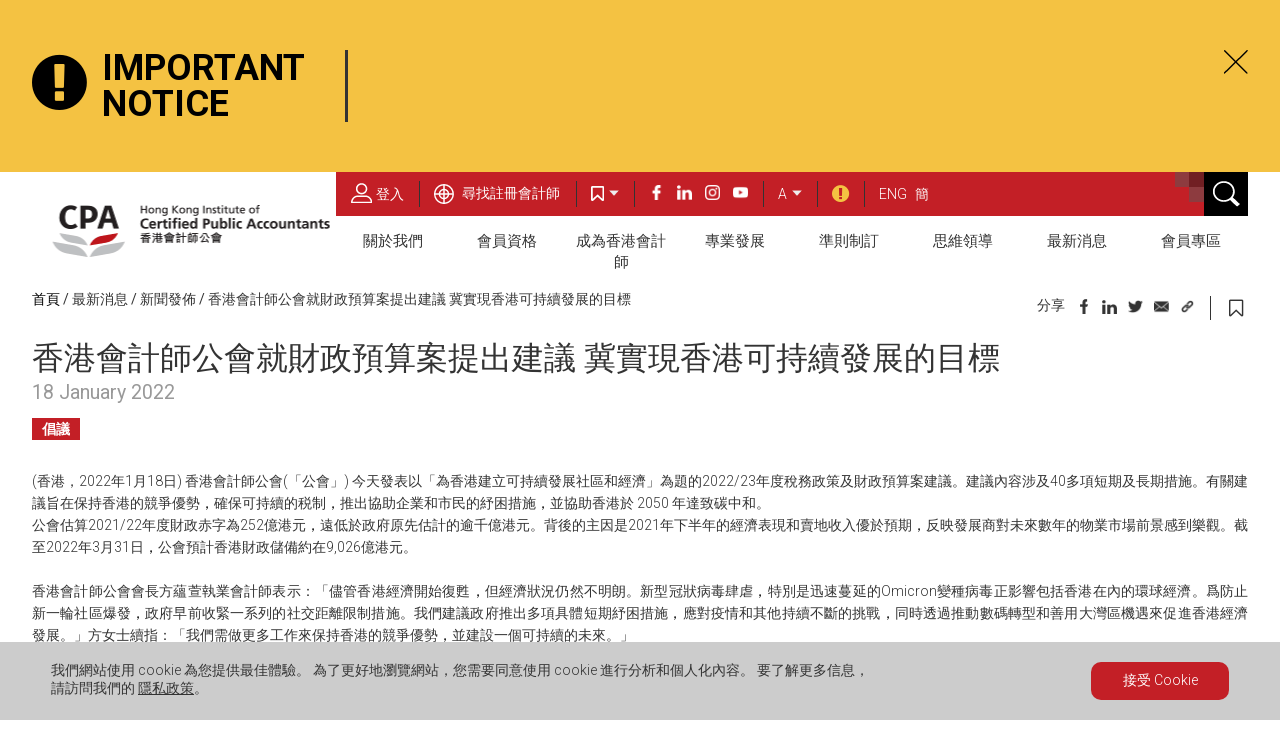

--- FILE ---
content_type: text/html; charset=utf-8
request_url: https://www.hkicpa.org.hk/zh-HK/News/News-Release/Budget_proposals_2022-23_submission
body_size: 152687
content:

<!DOCTYPE html PUBLIC "-//W3C//DTD XHTML 1.0 Transitional//EN" "http://www.w3.org/TR/xhtml1/DTD/xhtml1-transitional.dtd">
<html lang="en" xml:lang="en" xmlns="http://www.w3.org/1999/xhtml">
<head>
    <meta http-equiv="Content-Type" content="text/html; charset=UTF-8" />
    <meta name="viewport" content="initial-scale=1.0, maximum-scale=1.0, user-scalable=no, width=device-width" />
    <meta name="format-detection" content="telephone=no" />
    <meta http-equiv='X-UA-Compatible' content='IE=edge,chrome=1' />

    <title>香港會計師公會就財政預算案提出建議 冀實現香港可持續發展的目標</title>

    <link href="https://fonts.googleapis.com/css?family=Roboto:300,400,500,700" rel="stylesheet" />
    <link href="https://stackpath.bootstrapcdn.com/font-awesome/4.7.0/css/font-awesome.min.css" rel="stylesheet" integrity="sha384-wvfXpqpZZVQGK6TAh5PVlGOfQNHSoD2xbE+QkPxCAFlNEevoEH3Sl0sibVcOQVnN" crossorigin="anonymous" />
    <link rel="stylesheet" type="text/css" href="/css/global.css" />
    <link rel="stylesheet" type="text/css" href="/css/global_mobile.css" />
    <link rel="stylesheet" type="text/css" href="/css/global_custom.css" />
    <link rel="stylesheet" type="text/css" href="/css/menu.css" />
    
<link rel="stylesheet" type="text/css" href="/css/esbanner.css" />
<link rel="stylesheet" type="text/css" href="/css/inside.css" />
<link rel="stylesheet" type="text/css" href="/css/inside_mobile.css" />
<link rel="stylesheet" type="text/css" href="/css/inside_custom.css" />

    
    <link type="image/x-icon" rel="shortcut icon" href="/favicon.ico" />
    <meta name="description" content="" />
    <meta property="og:type" content="article" />
    <meta property="og:title" content="香港會計師公會就財政預算案提出建議 冀實現香港可持續發展的目標" />
    <meta property="og:description" content="" />
        <meta property="og:image" content="https://www.hkicpa.org.hk/image/social_share/image_1.jpg" />
        <meta property="og:image:secure_url" content="https://www.hkicpa.org.hk/image/social_share/image_1.jpg" />
    <meta property="og:url" content="https://www.hkicpa.org.hk:443/zh-HK/News/News-Release/Budget_proposals_2022-23_submission" />
    <meta property="og:site_name" content="Hong Kong Institute of Certified Public Accountants" />
    <meta property="twitter:card" content="summary_large_image" />
    <meta property="twitter:title" content="香港會計師公會就財政預算案提出建議 冀實現香港可持續發展的目標" />
    <meta property="twitter:description" content="" />
        <meta property="twitter:image" content="https://www.hkicpa.org.hk/image/social_share/image_1.jpg" />
    <meta property="twitter:site" />
    <meta property="twitter:creator" />
    <!-- Google Tag Manager -->
    <script>(function (w, d, s, l, i) {
    w[l] = w[l] || []; w[l].push({
    'gtm.start':
    new Date().getTime(), event: 'gtm.js'
    }); var f = d.getElementsByTagName(s)[0], j = d.createElement(s), dl = l != 'dataLayer' ? '&l=' + l : ''; j.async = true; j.src =
    'https://www.googletagmanager.com/gtm.js?id=' + i + dl; f.parentNode.insertBefore(j, f);
    })(window, document, 'script', 'dataLayer', 'GTM-NQ5XFCM');</script>
    <!-- End Google Tag Manager -->
    <!-- Google Tag Manager 2 -->
    <script>(function(w,d,s,l,i){w[l]=w[l]||[];w[l].push({'gtm.start':
    new Date().getTime(),event:'gtm.js'});var f=d.getElementsByTagName(s)[0],
    j=d.createElement(s),dl=l!='dataLayer'?'&l='+l:'';j.async=true;j.src=
    'https://www.googletagmanager.com/gtm.js?id='+i+dl;f.parentNode.insertBefore(j,f);
    })(window,document,'script','dataLayer','GTM-KQXPJPZ');</script>
    <!-- End Google Tag Manager 2 -->
    <!-- Google Tag Manager GA4-->
    <script>(function(w,d,s,l,i){w[l]=w[l]||[];w[l].push({'gtm.start':
    new Date().getTime(),event:'gtm.js'});var f=d.getElementsByTagName(s)[0],
    j=d.createElement(s),dl=l!='dataLayer'?'&l='+l:'';j.async=true;j.src=
    'https://www.googletagmanager.com/gtm.js?id='+i+dl;f.parentNode.insertBefore(j,f);
    })(window,document,'script','dataLayer','GTM-NQG7ZS2');</script>
    <!-- End Google Tag Manager -->

    <!-- JS -->
    
    <script src="/js/jquery.min.js" type="text/javascript"></script>
    <script src="/js/cookie.js" type="text/javascript"></script>
    <script src="/js/bookmark.js" type="text/javascript"></script>
    <script src="/js/common.js" type="text/javascript"></script>
    <script src="/js/ktab.js" type="text/javascript"></script>
    <script src="/js/menu.js" type="text/javascript"></script>
    <script src="/js/ticker_custom.js" type="text/javascript"></script>
    <script src="/js/bookmark_custom.js" type="text/javascript"></script>

    
<script src="/js/esbanner.js" type="text/javascript"></script>
<script src="/js/inside.js" type="text/javascript"></script>
<script src="/js/inside_custom.js" type="text/javascript"></script>


    
<meta name="VIcurrentDateTime" content="639040198154853219" />
<script type="text/javascript" src="/layouts/system/VisitorIdentification.js"></script>

</head>
    <body>
        <!-- Google Tag Manager (noscript) -->
        <noscript><iframe src="https://www.googletagmanager.com/ns.html?id=GTM-NQ5XFCM"
        height="0" width="0" style="display:none;visibility:hidden"></iframe></noscript>
        <!-- End Google Tag Manager (noscript) -->
        <!-- Google Tag Manager 2(noscript) -->
        <noscript><iframe src="https://www.googletagmanager.com/ns.html?id=GTM-KQXPJPZ"
        height="0" width="0" style="display:none;visibility:hidden"></iframe></noscript>
        <!-- End Google Tag Manager 2(noscript) -->
        <!-- Google Tag Manager GA4(noscript) -->
        <noscript><iframe src="https://www.googletagmanager.com/ns.html?id=GTM-NQG7ZS2"
        height="0" width="0" style="display:none;visibility:hidden"></iframe></noscript>
        <!-- End Google Tag Manager GA4(noscript) -->
        

<script>    
    document.write('<div id="Top" style="visibility: hidden;"></div><div id="TOP" style="visibility: hidden;"></div><div id="top" style="visibility: hidden;"></div>');    
</script>
<div id="body" class="font-a">
	


<!--en--><!--zh-CN-->

<header class="tophead dsk stub">
    


    

<div class="notice" style=display:block;>
    <div class="pgw">
        <table class='tbnotice' cellpadding='0' cellspacing='0'>
            <tr>
            <th class="ftc">                
                Important<br/>Notice
                <em class='fa fa-exclamation-circle'></em>
            </th>
            <td>
                              
            </td>
            </tr>
        </table>
           <img class='close' src='/images/cross.svg' alt="close" onclick="cpa.closentc($(this));"  tabindex='0' /> 
    </div>
</div>

    <div class='fullw'>
        <div class='pgw'>
            <!--div class='logo'></div-->
            <img onclick="goUrl('/zh-HK');" class="logo header-logo" src="/-/media/HKICPA-Website/HKICPA-Logo/logo-HKICPA.gif" alt=" " border="0" tabindex='0' />
            <img onclick="goUrl('/zh-HK');" class="logo header-logo sm" src="/-/media/HKICPA-Website/HKICPA-Logo/ico-cpalogo.png" alt=" " border="0" tabindex='0' />
            <s tabindex='0' class='afterlogo' onfocus="$('#fixtop .tbmenu tr>td').eq(0).focus();"></s>
            


<!--en--><!--zh-CN-->
<nav class='bgc'>
    <table class='socialtb' cellpadding='0' cellspacing='0'>
        <tr>
                <td id="header-login" class='ico' onclick="glayer.open('lylogin'); $('#fmlogin input[name=username]').focus();" tabindex='0'>
                    <img src='/images/icon-login.svg' alt="登入" />登入  <u />
                </td>
                                <td class="ico lnk look">
                        <a title="" href="/zh-HK/Membership/Find-a-CPA" target="">
                                <img src="/-/media/HKICPA-Website/Header/icon-looking.svg?as=0&amp;hash=0783046AFD0E9A0E57C4D5C1F0E06BE3" alt="Looking up a CPA" />
                            尋找註冊會計師
                        </a>
                        <u></u>
                    </td>

            <td id='dbtbkmk' class='bkmk drp' tabindex='0' ktenter="$('#dbtbkmk').trigger('mouseover'); $(($('#dsklybkmk ul a').length==0? '#dsklybkmk s#landtap':'#dsklybkmk ul a:first')).focus(); ">
                <img src='/images/icon-bookmark-white.svg' alt="bookmark" />
                <img class='darw' src='/images/arrow-up.svg' alt="arrow up" /><u />
            </td>
                    <td class="multi">
                            <a id="header-facebook" title="HKICPA Facebook" href="https://en-gb.facebook.com/hkicpa.official/" target="_blank">
                                <img  src="/images/icon-facebook-white.png" alt="facebook" />
                            </a>
                                                    <a id="header-linkedin" title="HKICPA LinkedIn" href="https://www.linkedin.com/company/hong-kong-institute-of-certified-professional-accountants" target="_blank">
                                <img  src="/images/icon-linkedin-white.png" alt="linkedin" />
                            </a>
                                                    <a class="header-Link" title="HKICPA Instagram" href="https://www.instagram.com/hkicpa.official" target="_blank">
                                <img  src="/images/icon-ig-white.png" alt="ig"  />
                            </a>
                                                    <a class="header-Link" title="HKICPA Youtube" href="https://www.youtube.com/user/thehkicpa" target="_blank">
                                <img class=last src="/images/icon-youtube-white.png" alt="youtube" />
                            </a>
                        
                        <u></u>
                    </td>
            <td class='font drp' ktenter="$('#fixtop td.font').trigger('mouseover');" tabindex='0'><span>A</span> <img class='darw' src='/images/arrow-up.svg' alt="arrow up" /><u /></td>
                <td onclick='cpa.opentc($(this));' tabindex='0'><em id="header-notification" class='fa fa-exclamation-circle'></em><u /></td>
            
            <td>
                <u></u>
                    <a href="/en/News/News-Release/Budget_proposals_2022-23_submission" style="color: #FFF; margin-right: 5px">ENG</a>
                    <a href="/zh-CN/News/News-Release/Budget_proposals_2022-23_submission" style="color: #FFF; margin-right: 5px">簡</a>
            </td>
        </tr>
    </table>

    <div id='dsklybkmk' class='lybkmk'>
        <h3>
            <s tabindex='0' ktfocus="$('#dbtbkmk').trigger('mouseleave'); $('#fixtop #dbtbkmk').focus();"></s>
            &nbsp;
            <span><strong>總數: </strong>書籤</span>
        </h3>
        <s tabindex="0" id="landtap"></s>
        <h3>
            <em class="fa fa-list-alt"></em>&nbsp;本地書籤
            <span class="bkmk-merge-msg">
                點選圖標 <em class="fa fa-user-plus"></em> 將書籤加入我的個人資料
            </span>
        </h3>
        <ul class="bkmk-loc"><li class="bkmk-loc-msg">&nbsp;本地書籤</li></ul>
        <h3 class="bkmk-user-title"><em class="fa fa-user-o"></em>&nbsp;書籤使用者資料</h3>
        <ul class="bkmk-user"><li class="bkmk-user-msg">&nbsp;書籤使用者為空</li></ul>
        <s tabindex="0" ktfocus="$('#dbtbkmk').trigger('mouseleave'); $('#fixtop td.multi a').eq(0).focus();"></s>
    </div>

</nav>
            <div class="dbx b2x2 tr3"><em class="b1"></em><em class="b2"></em><em class="b3"></em><img src="/images/spacer.gif" alt="spacer"></div>
            <div class='btbkmk jbtbkmk' onclick="bookmark.trigger(this);" style='display:none;'>
                <img class='ico' src='/images/icon-bookmark-white.svg' alt="bookmark"/>
                <img class='close' src='/images/cross-white.svg' alt="cross white"/>
            </div>
            <div class='btfind' onclick="search.trigger(this);" tabindex='0'>
                <img class='find' src='/images/icon-search.svg' alt="search icon"/>
                <img class='close' src='/images/cross-white.svg' alt="cross white"/>
            </div>
            

<table class='tbmenu' cellpadding='0' cellspacing='0'></table>
            <s tabindex='0' ktfocus="ktab.enterbody();"></s>
            <div class='smtopbkmk jbtbkmk' onclick="bookmark.trigger(this);" tabindex='0'>
                <img class='spc' src='/images/spacer.gif' alt="spacer"/>
                <img class='ico' src='/images/icon-bookmark-red.svg' alt="bookmark"/>
                <img class='close' src='/images/cross.svg' alt="cross"/>
            </div>
            <div class='btmpad'></div>
        </div>
    </div>

    
    <div class='ddsearch'>
        <s ktfocus="ktab.closefind();" tabindex='0'></s>
        <form action="/zh-HK/Others/Global/Search-Results" method="get">
            <div class='pgw'>
                <label for="topheadHeaderContainerddsearch" class="labelHidden">Hidden Label</label>
                <input id="topheadHeaderContainerddsearch" autocomplete="off" name='q' type='text' />
                <img src='/images/icon-search.svg' alt="search icon" onclick="$('#submit').click()" tabindex='0' />                
                <input type="submit" id="submit" value="HeaderContainerSubmit" style="display:none;" />
            </div>
            

<div class="pgw search-tags-filter">
    <input type="hidden" class="search-filter" />

    <fieldset style="border:none;">
        <legend style="display:none;">Search Tags</legend>
        <div class="search-tags-filter-item search-tags-filter-item-first">
            <label for="f93b5a0223f54228ac3053333fa95ff6">
                <input name="fq" type="radio" value="" id="f93b5a0223f54228ac3053333fa95ff6"   checked="checked"   /><span>All</span>
            </label>
        </div>

            <div class="search-tags-filter-item">
                <label for="86487a1496dd407fa345eb52f6b4a1a0">
                    <input name="fq" type="radio" id="86487a1496dd407fa345eb52f6b4a1a0" value="tag_cb4fbc4c476f4e9eacf76a6976001924"  /><span>成為會員</span>
                </label>
            </div>
            <div class="search-tags-filter-item">
                <label for="2eb536daa4f14ed5a07a28a2a9dd319b">
                    <input name="fq" type="radio" id="2eb536daa4f14ed5a07a28a2a9dd319b" value="tag_942271cef0404b0a980b13799ce51ecf"  /><span>中國大陸</span>
                </label>
            </div>
            <div class="search-tags-filter-item">
                <label for="3dc8ac287a9f473a98ff3ccb7ddfa8e6">
                    <input name="fq" type="radio" id="3dc8ac287a9f473a98ff3ccb7ddfa8e6" value="tag_87e31fa9c3f94d82aa26a3b3b381689e"  /><span>會員手冊</span>
                </label>
            </div>
            <div class="search-tags-filter-item">
                <label for="50b3f1a834364a44ad2724cff65b22ba">
                    <input name="fq" type="radio" id="50b3f1a834364a44ad2724cff65b22ba" value="tag_243821f79287424ab4ee42fefda29b59"  /><span>師友計劃</span>
                </label>
            </div>
            <div class="search-tags-filter-item">
                <label for="7a73f0a740e24b0590e993c93ebff7cd">
                    <input name="fq" type="radio" id="7a73f0a740e24b0590e993c93ebff7cd" value="tag_fba0d9ecdcc54b32b8e82d0b2aae0404"  /><span>專業</span>
                </label>
            </div>
            <div class="search-tags-filter-item">
                <label for="bd455d48af2c4ccdbc507441e95d370f">
                    <input name="fq" type="radio" id="bd455d48af2c4ccdbc507441e95d370f" value="tag_95d7d0c6f8c94cd3bf27c3d5db0f4e0f"  /><span>公用</span>
                </label>
            </div>
            <div class="search-tags-filter-item">
                <label for="542659e3c2454a0e837cab8df5371096">
                    <input name="fq" type="radio" id="542659e3c2454a0e837cab8df5371096" value="tag_f1559fc72ec94a9099b7d13a16afae5c"  /><span>學生</span>
                </label>
            </div>
    </fieldset>
</div>

        </form>
    </div>
    <div class='lybkmk'>
        <h3><s tabindex='0' ktfocus="bookmark.close(); $('#fixtop .smtopbkmk').focus();"></s>
            &nbsp;
            <span><strong>總數: </strong>Bookmarks</span>
        </h3>
        <h3><em class="fa fa-list-alt"></em>&nbsp;Bookmark(s) 
        <span class="bkmk-merge-msg">Click <em class="fa fa-user-plus"></em> icon to add bookmark(s) to my profile
            </span>
        </h3>
        <ul class="bkmk-loc"><li class="bkmk-loc-msg">&nbsp;Local Bookmark is Empty</li></ul>
        <h3 class="bkmk-user-title"><em class="fa fa-user-o"></em>&nbsp;User Profile Bookmark(s)</h3>
        <ul class="bkmk-user"><li class="bkmk-user-msg">&nbsp;Profile is Empty</li></ul>
    </div>
</header>

<div id='mtopstub'></div>
<header id='mtophead' class='mob'>
    <div id='btham'><em class='fa fa-bars'></em></div>
    <span>目錄</span>
        <div class='dbx b2x2 tr3 ntc'>
            <em class='b1'></em><em class='b2'></em><em class='b3'></em><img src='/images/spacer.gif' alt="spacer"/>
        </div>

        <div class='btbkmk jbtbkmk ntc' onclick="bookmark.trigger(this);">
            <img class='ico' src='/images/icon-bookmark-white.svg' alt="bookmark"/>
            <img class='close' src='/images/cross-white.svg' alt="cross white"/>
        </div>

    <div class='btfont ntc'>
        <span onclick="$(this).parent().toggleClass('open');">A</span><nav class='hmfont'>
            <a f='a' class='sel'>A</a>
            <a f='aa'>A+</a>
            <a f='aaa'>A++</a>
        </nav>
    </div>

    <div class='btTras ntc'>
        <span onclick="$(this).parent().toggleClass('open');"><i class="fa fa-globe"></i></span><nav class='hmfont'>
            <a href="/en/News/News-Release/Budget_proposals_2022-23_submission">ENG</a>
            <a href="/zh-CN/News/News-Release/Budget_proposals_2022-23_submission">簡</a>
        </nav>
    </div>

    <div class='btfind' onclick="search.trigger(this);">
        <img class='find' src='/images/icon-search.svg' alt="search icon"/>
        <img class='close' src='/images/cross-white.svg' alt="cross white"/>
    </div>
        <em class="fa fa-exclamation-circle" onclick="cpa.openmntc();"></em>
</header>


<div class='ddsearch'>
    <s ktfocus="ktab.closefind();" tabindex='0'></s>
    <form action="/zh-HK/Others/Global/Search-Results" method="get">
        <div class='pgw'>
            <label for="HeaderContainerddsearch" class="labelHidden">Header Container ddsearch</label>
            <input id="HeaderContainerddsearch" autocomplete="off" name='q' type='text' />
            <img src='/images/icon-search.svg' alt="search icon" onclick="$('#submit_mob').click()" tabindex='0' />
            <input type="submit" id="submit_mob" value="HeaderContainerMobSubmit" style="display:none;" />
        </div>
        

<div class="pgw search-tags-filter">
    <input type="hidden" class="search-filter" />

    <fieldset style="border:none;">
        <legend style="display:none;">Search Tags</legend>
        <div class="search-tags-filter-item search-tags-filter-item-first">
            <label for="c78ed82933dd477b83609dd1134b4fde">
                <input name="fq" type="radio" value="" id="c78ed82933dd477b83609dd1134b4fde"   checked="checked"   /><span>All</span>
            </label>
        </div>

            <div class="search-tags-filter-item">
                <label for="7285322fb422484d9fbbe754e73c99c0">
                    <input name="fq" type="radio" id="7285322fb422484d9fbbe754e73c99c0" value="tag_cb4fbc4c476f4e9eacf76a6976001924"  /><span>成為會員</span>
                </label>
            </div>
            <div class="search-tags-filter-item">
                <label for="d73f4c52352242a2a78354d1bf63c742">
                    <input name="fq" type="radio" id="d73f4c52352242a2a78354d1bf63c742" value="tag_942271cef0404b0a980b13799ce51ecf"  /><span>中國大陸</span>
                </label>
            </div>
            <div class="search-tags-filter-item">
                <label for="6786762f0ba4425e80e7e8762c220155">
                    <input name="fq" type="radio" id="6786762f0ba4425e80e7e8762c220155" value="tag_87e31fa9c3f94d82aa26a3b3b381689e"  /><span>會員手冊</span>
                </label>
            </div>
            <div class="search-tags-filter-item">
                <label for="514101f306534014b3ece750d895d482">
                    <input name="fq" type="radio" id="514101f306534014b3ece750d895d482" value="tag_243821f79287424ab4ee42fefda29b59"  /><span>師友計劃</span>
                </label>
            </div>
            <div class="search-tags-filter-item">
                <label for="698298de52424001a8c9eb8f28508cbe">
                    <input name="fq" type="radio" id="698298de52424001a8c9eb8f28508cbe" value="tag_fba0d9ecdcc54b32b8e82d0b2aae0404"  /><span>專業</span>
                </label>
            </div>
            <div class="search-tags-filter-item">
                <label for="988f349682df40dd8f9b264f6993c923">
                    <input name="fq" type="radio" id="988f349682df40dd8f9b264f6993c923" value="tag_95d7d0c6f8c94cd3bf27c3d5db0f4e0f"  /><span>公用</span>
                </label>
            </div>
            <div class="search-tags-filter-item">
                <label for="f90ab3b5a85443bdb69733242648f202">
                    <input name="fq" type="radio" id="f90ab3b5a85443bdb69733242648f202" value="tag_f1559fc72ec94a9099b7d13a16afae5c"  /><span>學生</span>
                </label>
            </div>
    </fieldset>
</div>

    </form>
</div>
<div class='lybkmk lybkmk2' style="display: none;">
    <h3>
        &nbsp;
        <span><strong>總數: </strong>Bookmarks</span>
    </h3>    
    <h3>
        Click <em class="fa fa-user-plus"></em> icon to add bookmark(s) to my profile
    </h3> 
    <h3><em class="fa fa-list-alt"></em>&nbsp;Bookmark(s)</h3>
    <ul class="bkmk-loc"><li class="bkmk-loc-msg">&nbsp;Local Bookmark is Empty</li></ul>
    <h3 class="bkmk-user-title"><em class="fa fa-user-o"></em>&nbsp;User Profile Bookmark(s)</h3>
    <ul class="bkmk-user"><li class="bkmk-user-msg">&nbsp;Profile is Empty</li></ul>
</div>
<img id='mlogo' class='mob' src="/-/media/HKICPA-Website/HKICPA-Logo/logo-HKICPA.gif" alt=" " onclick="goUrl('/zh-HK');" />
<!-- Mobile side menu -->
<nav id='mobnav' class='esfpushm left'>
    <a id='mnvlogin' class='bgc' onclick="glayer.open(&#39;lylogin&#39;);"><img src='/images/icon-login.svg' alt="login"/>登入</a>
            <a class='bgc' href="/zh-HK/Membership/Find-a-CPA" target="" title="">
                    <img src="/-/media/HKICPA-Website/Header/icon-looking.svg?as=0&amp;hash=0783046AFD0E9A0E57C4D5C1F0E06BE3" alt="Looking up a CPA" />
                尋找註冊會計師
            </a>
            <a id='mnvindex' href="/zh-HK">首頁</a>


</nav>
<div class='esfpmask'></div>
<link rel='stylesheet' type='text/css' href='/css/search_custom.css?v=639040486148446968' />
    <script type="text/javascript" src="/api/Search/Suggest"></script>

<script type="text/javascript" src="/js/search_custom.js?v=639040486148446968"></script>


<div id="glayers">
    <div id='gmask'></div>
    <div id='lylogin' class='glayer'>
        <img class='close' src='/images/cross-white.svg' alt='close' onclick="glayer.close(this); ktab.closelogin($(this));" tabindex='0' />
<form action="/zh-HK/Members-area/My-Account/Login" id="fmlogin" method="post">            <div><label for="LoginLayerUsername" class="labelHidden">User Name</label><input id="LoginLayerUsername" type='text' name='username' placeholder="登入ID" /></div>
            <div><label for="LoginLayerPassword" class="labelHidden">密碼</label><input id="LoginLayerPassword" type='password' name='password' placeholder="密碼" /></div>

    <script type="text/javascript">
        (function($) {
            $(function () {
                $('#d1ff3a2df4454d019cb103a072ffeb74').show();
            });

            function ______2e402d3c2c934c7e8aa7b5f81ed4ddd8________() {
                $('#d1ff3a2df4454d019cb103a072ffeb74').hide();
                $.post({
                    url: "/api/UserAction/Captcha/Refresh", 
                    data: { t: $('#CaptchaDeText').val() }
                }).done(function() {
                    $('#d1ff3a2df4454d019cb103a072ffeb74').show();
                });
                return false;
            }
            window.______2e402d3c2c934c7e8aa7b5f81ed4ddd8________ = ______2e402d3c2c934c7e8aa7b5f81ed4ddd8________;
        })(jQuery);
    </script>

<div>
    <input type="hidden" id="CaptchaDeText" name="CaptchaDeText" value="bfcd60bc074e428eaa87b6d242f7cf25" />
    <label for="SecurityCodeLayerCaptcha" class="labelHidden">SecurityCode</label>
    <input id="SecurityCodeLayerCaptcha" type='text' name='CaptchaInputText' placeholder="安全碼" />
    <div class="captcha-image">
        <img id="CaptchaImage" src="/api/UserAction/Captcha/Generate?t=bfcd60bc074e428eaa87b6d242f7cf25" alt="captcha-image" />
        <br />
        <a href="#CaptchaInputText" id="d1ff3a2df4454d019cb103a072ffeb74" onclick="______2e402d3c2c934c7e8aa7b5f81ed4ddd8________(); return false;" style="display: none;">重新整理</a>
    </div>
</div>             <div class="error" style="display: none;"></div>
            <div id="login-button"><label for="LoginLayerSubmit" class="labelHidden">提交</label><input id="LoginLayerSubmit" type='submit' name='Login' value="登入" /></div>
            <br />
            <a href='https://mas.hkicpa.org.hk/mycpa/auth/forget-password/index'>忘記密碼/使用者名稱</a>
            <a href='https://mas.hkicpa.org.hk/mycpa/auth/signup/send-activation-email'>重新發送啟動電郵</a>
            <a href='https://mas.hkicpa.org.hk/mycpa/auth/signup/index'>註冊帳號</a>
            <a href='https://www.hkicpa.org.hk/-/media/HKICPA-Website/New-HKICPA/Tools/Web-login-account.pdf'  target="_blank">幫助網絡登錄</a>
            <em tabindex='0' ktfocus="$('#lylogin img.close').focus();"></em>
</form>    </div>
</div>
    <script>
        (function ($) {
            function toJsonObject(arr) {
                var o = {};
                for (var i = 0; i < arr.length; i++) {
                    o[arr[i]['name']] = arr[i]['value'];
                }
                return o;
            }

            var fmlogin = document.getElementById('fmlogin');
            $(fmlogin).on("submit", function (event) {
                $('#fmlogin .error').hide();
                var data = toJsonObject($(this).serializeArray());
                $.post({
                    async: false,
                    url: '/api/UserAction/Login',
                    data: data
                }).done(function (response) {
					if (response && response.redirect_url) {
                        window.location.assign(response.redirect_url);
                        event.preventDefault();
                        return false;
					}

                    if (response && response.error_text) {
                        $('#fmlogin .error').show();
                        $('#fmlogin .error').text(response.error_text);
                        event.preventDefault();
                        return false;
                    }
                });
                return true;
            });
        })(jQuery);
    </script>

	
	


<div id='main' class='pgw'>
    <!--* Breadcrumb-->
    

<s ktfocus="ktab.exitbody()" tabindex='0'></s>
<div id="breadcrumb">
        <a class="home ftc ktab1" href="/zh-HK" title="HOME" target="_self">首頁</a>
        <a class="" href="/zh-HK/News" title="News" target="_self">最新消息</a>
        <a class="" href="/zh-HK/News/News-Release" title="News Release" target="_self">新聞發佈</a>
        <a class="sel"  title="Budget_proposals_2022-23_submission" target="_self">香港會計師公會就財政預算案提出建議 冀實現香港可持續發展的目標</a>
            <div class='ico'>
            <!-- <a class='print' href='#'><i class='fa fa-print'></i></a> -->


            <div class='icowrap' style="border-right: 1px solid #333;">                
                    <span class="share_txt">分享  </span>
                    <a class="fb" href='#'><img class='ico fcbk' src='/images/spacer.gif' alt="facebook"/></a>
                    <a class="linkedin" href='#'><img class='ico lkin' src='/images/spacer.gif' alt="linkedin"/></a>
                    <a class="twitter" href='#'><img class='ico twtr' src='/images/spacer.gif' alt="twitter"/></a>
                    <a class="email" href='#'><img class='ico email' src='/images/spacer.gif' alt="email"/></a>
                    <a class="cplink" href='#'>
                        <img class='ico cplk dsk' src='/images/spacer.gif' alt="cplink"/>
                        <label for="myInput" class="labelHidden">myInput</label>
                        <input id="myInput" type="text" value="https://www.hkicpa.org.hk/zh-HK/News/News-Release/Budget_proposals_2022-23_submission" style="height:0px;width:1px;border:0px;padding-bottom: 0px;padding-top: 0px;position: absolute;">                        
                    </a>
                    <a tabindex="-1" class="mobinline" href='#'><img class='ico what mob inline' src='/images/spacer.gif' alt="mob inline" /></a>
            </div>

            <em class='fa fa-bookmark-o' tabindex='0'></em>
        </div>

</div>

    <div id='inside' class='newsins'>
        <div id='content'>
            <div id='newsinshead'>
                <h1>香港會計師公會就財政預算案提出建議 冀實現香港可持續發展的目標</h1>
                <div class='date'>18 January 2022</div>
                    <div class="tags">
                        <strong><a href="/zh-HK/News/News-Release?f=1909618A6CB843069D67832DB193AB03" title="倡議" target="_self">倡議</a></strong>
                    </div>
            </div>
            <p style="color: #333333; background-color: #ffffff; text-align: justify;">(香港，2022年1月18日) 香港會計師公會(「公會」) 今天發表以「為香港建立可持續發展社區和經濟」為題的2022/23年度稅務政策及財政預算案建議。建議內容涉及40多項短期及長期措施。有關建議旨在保持香港的競爭優勢<span style="color: black;">，</span>確保可持續的税制<span style="color: black;">，</span>推出協助企業和市民的紓困措施<span style="color: black;">，</span>並協助香港於 2050 年達致碳中和。</p>
<p style="color: #333333; background-color: #ffffff; text-align: justify;">公會估算2021/22年度財政赤字為252億港元<span style="color: black;">，</span>遠低於政府原先估計的逾千億港元。背後的主因是2021年下半年的經濟表現和賣地收入優於預期<span style="color: black;">，</span>反映發展商對未來數年的物業市場前景感到樂觀。截至2022年3月31日<span style="color: black;">，</span>公會預計香港財政儲備約在9,026億港元。</p>
<p style="color: #333333; background-color: #ffffff; text-align: justify;">&nbsp;</p>
<p style="color: #333333; background-color: #ffffff; text-align: justify;">香港會計師公會會長方蘊萱執業會計師表示：「儘管香港經濟開始復甦<span style="color: black;">，</span>但經濟狀況仍然不明朗。新型冠狀病毒肆虐<span style="color: black;">，</span>特別是迅速蔓延的Omicron變種病毒正影響包括香港在內的環球經濟。爲防止新一輪社區爆發<span style="color: black;">，</span>政府早前收緊一系列的社交距離限制措施。我們建議政府推出多項具體短期紓困措施<span style="color: black;">，</span>應對疫情和其他持續不斷的挑戰<span style="color: black;">，</span>同時透過推動數碼轉型和善用大灣區機遇來促進香港經濟發展。」方女士續指：「我們需做更多工作來保持香港的競爭優勢<span style="color: black;">，</span>並建設一個可持續的未來。」</p>
<p style="color: #333333; background-color: #ffffff; text-align: justify;">&nbsp;</p>
<p style="color: #333333; background-color: #ffffff; text-align: justify;"><strong style="color: inherit; margin-bottom: 0px;">惠及社區及針對性紓困措施</strong></p>
<p style="color: #333333; background-color: #ffffff; text-align: justify;"><strong style="color: inherit; margin-bottom: 0px;">&nbsp;</strong></p>
<p style="color: #333333; background-color: #ffffff; text-align: justify;">持續的旅遊及羣組聚集限制仍然生效<span style="color: black;">，</span>導致跨境旅遊幾乎處於停滯狀態。受影響的企業面臨包括現金流問題等經營困難<span style="color: black;">，</span>最新的限聚措施將加劇這些問題。</p>
<p style="color: #333333; background-color: #ffffff; text-align: justify;">公會稅務師會執行委員會主席陳嘉華資深會計師指：「針對企業和個人<span style="color: black;">，</span>公會建議引入臨時稅務虧損結轉安排<span style="color: black;">，</span>幫助受疫情嚴重影響的企業將其虧損轉回上一個錄得盈利的財政年度。另外<span style="color: black;">，</span>我們建議實行新一輪的消費券計劃，向每名合資格市民派發價值不多於3,000港元的消費券<span style="color: black;">，</span>進一步刺激本地市民消費意欲及支援零售業；及以2萬港元為上限<span style="color: black;">，</span>寬減100%薪俸税、個人入息課税及利得税。」</p>
<p style="color: #333333; background-color: #ffffff; text-align: justify;">&nbsp;</p>
<p style="color: #333333; background-color: #ffffff; text-align: justify;">公會同時建議引入<span style="color: black;">臨時</span>性的租金免稅額<span style="color: black;">，</span>一年最高達10萬港元。這些措施相信能有助紓緩企業和個人的財務狀況。</p>
<p style="color: #333333; background-color: #ffffff; text-align: justify;">&nbsp;</p>
<p style="color: #333333; background-color: #ffffff;"><strong style="color: inherit; margin-bottom: 0px;">振興香港經濟</strong></p>
<p style="color: #333333; background-color: #ffffff;"><strong style="color: inherit; margin-bottom: 0px;">&nbsp;</strong></p>
<p style="color: #333333; background-color: #ffffff; text-align: justify;">中小企對香港經濟發展尤其重要。然而<span style="color: black;">，</span>許多中小企因新冠疫情而面臨前所未有的挑戰<span style="color: black;">，</span>但現時支援中小企創新及技術發展的措施申請渠道較為零散。許多中小企未必了解現有的資助計劃。</p>
<p style="color: #333333; background-color: #ffffff; text-align: justify;">&nbsp;</p>
<p style="color: #333333; background-color: #ffffff; text-align: justify;">對中小企而言<span style="color: black;">，</span>數碼化成為後疫情一個重要課題。現時雖然已有一定數量的資訊科技(「IT」)&nbsp;資助計劃協助中小企數碼轉型<span style="color: black;">，</span>但公會相信仍有整合<span style="color: black;">，</span>推廣<span style="color: black;">，</span>以至接觸更多企業的空間。</p>
<p style="color: #333333; background-color: #ffffff; text-align: justify;">&nbsp;</p>
<p style="color: #333333; background-color: #ffffff; text-align: justify;">公會建議為所有政府的IT資助計劃進行整合和提供一站式服務。公會亦提議一項新措施，為中小企提供為期&nbsp;36&nbsp;個月的資助，聘用一位資訊科技專才，資助將涵蓋僱用成本的50%(上限為每月16,000港元)。相關的公司及個人(例如應屆畢業的科技人才)&nbsp;將受惠於計劃。</p>
<p style="color: #333333; background-color: #ffffff; text-align: justify;">&nbsp;</p>
<p style="color: #333333; background-color: #ffffff; text-align: justify;">公會財政預算案建議委員會召集人楊澤志會計師表示：「為幫助企業把握大灣區的機遇<span style="color: black;">，</span>公會建議容許納稅人扣除部份於大灣區內使用的租賃機械及工業裝置(「P&amp;M」)&nbsp;所產生的折舊免稅額<span style="color: black;">，</span>對於納稅人購買並於區內使用的知識產權(「IP」)的相關的資本支出亦可作扣税。另一方面<span style="color: black;">，</span>為於大灣區內進行並由香港公司控制的研發活動&nbsp;(「R&amp;D」)&nbsp;所涉及開支提供額外稅務扣減。雖然現階段在香港以外使用的P&amp;M所牽涉的折舊免稅額不視為扣稅項目<span style="color: black;">，</span>及在海外進行R&amp;D的開支不可作為額外稅務扣減<span style="color: black;">，</span>但公會相信<span style="color: black;">，</span>如政府希望鼓勵加強與大灣區的合作和融合<span style="color: black;">，</span>可將大灣區視為特別例子。」</p>
<p style="color: #333333; background-color: #ffffff; text-align: justify;">&nbsp;</p>
<p style="color: #333333; background-color: #ffffff; text-align: justify;">公會亦建議就大灣區專項設立具彈性的基金<span style="color: black;">，</span>支持香港專業人士在大灣區的發展。</p>
<p style="color: #333333; background-color: #ffffff; text-align: justify;">&nbsp;</p>
<p style="color: #333333; background-color: #ffffff; text-align: justify;">公會建議考慮對指定行業<span style="color: black;">，</span>例如資訊科技企業和綠色產業<span style="color: black;">，</span>提供稅務優惠<span style="color: black;">，</span>提升香港的競爭力<span style="color: black;">，</span>為香港打造更美好的將來。</p>
<p style="color: #333333; background-color: #ffffff; text-align: justify;">&nbsp;</p>
<p style="color: #333333; background-color: #ffffff; text-align: justify;"><strong style="color: inherit; margin-bottom: 0px;">全面檢討香港稅制</strong></p>
<p style="color: #333333; background-color: #ffffff; text-align: justify;"><strong style="color: inherit; margin-bottom: 0px;">&nbsp;</strong></p>
<p style="color: #333333; background-color: #ffffff; text-align: justify;">由於國際稅務形勢的最新發展<span style="color: black;">，</span>包括歐盟(「EU」)&nbsp;就損害性稅務的審查和經濟合作與發展組織「(OECD）」公佈國際稅務改革框架方案&nbsp;-&nbsp;「稅基侵蝕及利潤轉移」(「BEPS」) 2.0項目<span style="color: black;">，</span>令香港現行簡單、低稅制帶來重大挑戰。BEPS 2.0由兩條支柱組成<span style="color: black;">，</span><span style="color: black;">主</span><span style="color: black;">要</span>影響大型跨國企業。其中<span style="color: black;">，</span>支柱二(「Pillar Two」)&nbsp;針對相關稅務管轄區進一步徵稅的權利<span style="color: black;">，</span>例如若受控外國實體在某稅務管轄區的實際稅率低於全球最低稅率(15%)<span style="color: black;">，</span>集團的母公司需向所在地就差額繳納額外稅款。這項改變將影響香港的低稅率制度。此外<span style="color: black;">，</span>歐盟的審查亦可能要求修改香港的地域來源徵稅制度。</p>
<p style="color: #333333; background-color: #ffffff; text-align: justify;">&nbsp;</p>
<p style="color: #333333; background-color: #ffffff; text-align: justify;">香港應考慮與國際規則接軌<span style="color: black;">，</span>包括實施支柱二方案，解决歐盟對本港「損害性稅務措施」的擔憂。&nbsp;然而<span style="color: black;">，</span>應盡量減輕對不在受影響範圍的業務和稅收制度的影響。</p>
<p style="color: #333333; background-color: #ffffff; text-align: justify;">楊先生補充：「納稅人普遍期望提前規劃對其營利能力有重大影響的事項<span style="color: black;">，</span>因此需了解政府如何應對國際稅務發展的計劃。考慮到該國際稅務發展將直接影響我們<span style="color: black;">，</span>本港稅收制度面臨的其他壓力以及保持香港長遠競爭力的必要性<span style="color: black;">，</span>我們繼續倡議需對香港的稅制進行更全面的檢討。」</p>
<p style="color: #333333; background-color: #ffffff; text-align: justify;">&nbsp;</p>
<p style="color: #333333; background-color: #ffffff; text-align: justify;">鑑於國際稅制的發展<span style="color: black;">，</span>公會建議政府檢討香港的推廣策略<span style="color: black;">，</span>並考慮提供更多非稅務優惠和補貼。</p>
<p style="color: #333333; background-color: #ffffff; text-align: justify;">&nbsp;</p>
<p style="color: #333333; background-color: #ffffff; text-align: justify;"><strong style="color: inherit; margin-bottom: 0px;">環保措施達致碳中和</strong></p>
<p style="color: #333333; background-color: #ffffff; text-align: justify;"><strong style="color: inherit; margin-bottom: 0px;">&nbsp;</strong></p>
<p style="color: #333333; background-color: #ffffff; text-align: justify;">根據2021年10月在英國格拉斯哥舉行的聯合國氣候變化大會COP26達成的協議<span style="color: black;">，</span>各國需在2030年實現更大幅度的減排。《格拉斯哥氣候協定》強調<span style="color: black;">，</span>目前有迫切需要加強力度<span style="color: black;">，</span>切實執行目標<span style="color: black;">，</span>限制全球平均氣溫上升幅度於攝氏1.5度以下。在2020年施政報告中<span style="color: black;">，</span>香港特區行政長官已表明政府對2050年達致碳中和的承諾。根據環境局最近發佈的《香港氣候行動藍圖2050》(「CAP」)<span style="color: black;"></span><span style="color: black;">，</span>政府將追求更積極的中期減碳目標。</p>
<p style="color: #333333; background-color: #ffffff; text-align: justify;">&nbsp;</p>
<p style="color: #333333; background-color: #ffffff; text-align: justify;">在此背景下<span style="color: black;">，</span>公會建議提供誘因鼓勵更換污染環境的商用車輛。由於現時推行的《EV屋苑充電易資助計劃》反應熱烈<span style="color: black;">，</span>公會建議進一步擴大計劃。「此外，建築物的用電量佔全港約&nbsp;90%<span style="color: black;">，</span>因此所需發電而產生的碳排放量則佔全港排放量超過60%。」&nbsp;陳女士解釋：「為鼓勵改善能源效益，公會建議為綠色節能建築提供更多工商業建築免稅額。」</p>
<p style="color: #333333; background-color: #ffffff; text-align: justify;">&nbsp;&nbsp;</p>
<p style="color: #333333; background-color: #ffffff; text-align: justify;">除上述建議外<span style="color: black;">，</span>公會還建議採取不同措施，鼓勵採用良好的環境、社會和管治&nbsp;(ESG)&nbsp;以及可持續金融，並審查綠色稅收的可行性，以及提供誘因鼓勵更具效益的能源和資源使用。</p>
<p style="color: #333333; background-color: #ffffff; text-align: justify;">&nbsp;</p>
<p style="color: #333333; background-color: #ffffff; text-align: justify;">此外<span style="color: black;">，</span>建議亦包括鼓勵公眾多做運動<span style="color: black;">，</span>提倡健康生活之意見。</p>
<p style="color: #333333; background-color: #ffffff; text-align: justify;">&nbsp;</p>
<p style="color: #333333; background-color: #ffffff; text-align: justify;">「為香港建立可持續發展社區和經濟」2022/23預算案提出的建議全文已上載&nbsp;<a href="https://www.hkicpa.org.hk/-/media/HKICPA-Website/New-HKICPA/News/2022/Budget-proposal/Budget_proposal_2022_23_submission.pdf" style="color: #c31f26;">https://www.hkicpa.org.hk/-/media/HKICPA-Website/New-HKICPA/News/2022/Budget-proposal/Budget_proposal_2022_23_submission.pdf</a>&nbsp;(只有英文)，以供參閱。</p>                        &nbsp;        </div>
    </div>
</div>


	<div class="clear"></div>
	
	

<footer id='btmfoot' class='pgw'>
    <div id='dbtmsocials' class='dsk'>   
    
        <a id="footer-social-FB" title="HKICPA Facebook" href="https://en-gb.facebook.com/hkicpa.official/" target="_blank">
            <img src="/images/spacer.gif" alt="spacer"/>
        </a>
       <a id="footer-social-LI" title="HKICPA LinkedIn" href="https://www.linkedin.com/company/hong-kong-institute-of-certified-professional-accountants" target="_blank">
        <img src="/images/spacer.gif" alt="spacer"/>
    </a>
        <a id="footer-social-3" title="HKICPA Instagram" href="https://www.instagram.com/hkicpa.official" target="_blank">
        <img src="/images/spacer.gif" alt="spacer"/>
    </a> 
        <a id="footer-social-4" title="HKICPA Youtube" href="https://www.youtube.com/user/thehkicpa" target="_blank">
        <img src="/images/spacer.gif" alt="spacer"/>
    </a>
                           
</div>
    

<table id='tbfoot' cellspacing='0' cellpadding='0'>
    <tbody>
        <tr>                <td>
                    <a href="/zh-HK/About-us" target="_self" title="About us" class="lv1">關於我們</a>
                <a href="/zh-HK/About-us/Organization/Overview" target="_self" title="Organization" class="lv2">公會簡介</a>
                <a href="/zh-HK/About-us/Organization/Overview" target="_self" title="Overview" class="lv3">概覽</a>
                <a href="/zh-HK/About-us/Organization/Vision-Mission-and-Values" target="_self" title="Vision Mission and Values" class="lv3">願景、使命和核心價值</a>
                <a href="/zh-HK/About-us/Organization/Subsidiaries" target="_self" title="Subsidiaries" class="lv3">附屬機構</a>
                <a href="/zh-HK/About-us/Organization/Awards" target="_self" title="Awards" class="lv3">獎項</a>
                <a href="/zh-HK/About-us/Organization/Strategic-Plan/Archives/Strategic-Plan-2024" target="|Custom" title="Strategic Plan" class="lv3">策略計劃</a>
                <a href="/zh-HK/About-us/Organization/Library/About-the-library" target="_self" title="Library" class="lv3">圖書館</a>
                <a href="/zh-HK/Tools/Contact-us" target="_self" title="Contact us" class="lv3">聯絡我們</a>
                <a href="/zh-HK/About-us/Governance/Governance-Structure" target="_self" title="Governance" class="lv2">管治</a>
                <a href="/zh-HK/About-us/Governance/Governance-Structure" target="_self" title="Governance Structure" class="lv3">管治架構</a>
                <a href="/zh-HK/About-us/Governance/Council/Current-Council" target="_self" title="Council" class="lv3">理事會</a>
                <a href="/zh-HK/About-us/Governance/Committees" target="_self" title="Committees" class="lv3">委員會</a>
                <a href="/zh-HK/About-us/Governance/Management" target="_self" title="Management" class="lv3">管理團隊</a>
                <a href="/zh-HK/About-us/Governance/Further-reform-of-regulatory-regime-of-accounting-profession" target="_self" title="Further reform of regulatory regime of accounting profession" class="lv3">進一步會計專業監管制度改革</a>
                <a href="/zh-HK/About-us/Governance/Reviewing-the-Institute-Council-election-arrangements" target="_self" title="Reviewing the Institute Council election arrangements" class="lv3">檢討公會理事會選舉安排</a>
                <a href="/zh-HK/About-us/Governance/One-member-one-vote" target="_self" title="One member one vote" class="lv3">就會長和副會長一人一票選舉的建議框架進行諮詢</a>
                <a href="/zh-HK/About-us/Corporate-social-responsibility/Sustainability-within-the-Institute" target="_self" title="Workplace Qualty" class="lv2">企業社會責任</a>
                <a href="/zh-HK/About-us/Corporate-social-responsibility/Sustainability-within-the-Institute" target="_self" title="Sustainability within the Institute" class="lv3">公會內部的可持續發展</a>
                <a href="/zh-HK/About-us/Corporate-social-responsibility/Community-projects" target="_self" title="Community projects" class="lv3">社區項目</a>
                <a href="/zh-HK/About-us/Mainland-China-and-international-connections/Mainland-China" target="_self" title="Mainland China" class="lv2">中國內地與國際聯繫</a>
                <a href="/zh-HK/About-us/Mainland-China-and-international-connections/Mainland-China" target="_self" title="Mainland China" class="lv3">中國內地</a>
                <a href="/zh-HK/About-us/Mainland-China-and-international-connections/International/International-Federation-of-Accountants" target="_self" title="International" class="lv3">國際</a>
                <a href="/zh-HK/About-us/Careers/Current-openings" target="|Custom" title="Careers" class="lv2">事業發展機會</a>
                <a href="/zh-HK/About-us/Careers/Current-openings" target="_self" title="Current openings" class="lv3">現有職位空缺</a>
                </td>
                <td>
                    <a href="/zh-HK/Membership" target="_self" title="Membership" class="lv1">會員資格</a>
                <a href="/zh-HK/Membership/Registration" target="_self" title="Registration" class="lv2">註冊</a>
                <a href="/zh-HK/Membership/Registration/Register-as-a-CPA" target="_self" title="Register as a CPA" class="lv3">註冊成為會計師</a>
                <a href="/zh-HK/Membership/Registration/Members-and-Affiliates---delete" target="_self" title="Members and Affiliates - delete" class="lv3">會員及聯繫會員</a>
                <a href="/zh-HK/Membership/Registration/Practising-Certificate/Practising-Certificate-Examinations" target="|Custom" title="Practising Certificate" class="lv3">執業證書</a>
                <a href="/zh-HK/Membership/Registration/Corporate-Practice" target="_self" title="Corporate Practice" class="lv3">執業法團</a>
                <a href="/zh-HK/Membership/Registration/Forms-and-Downloads" target="_self" title="Forms and Downloads" class="lv3">表格和下載</a>
                <a href="/zh-HK/Membership/Find-a-CPA" target="_self" title="Find a CPA" class="lv2">搜尋會計師</a>
                <a href="/zh-HK/Membership/Find-a-CPA/Membership-List" target="_self" title="Membership List" class="lv3">會員名單</a>
                <a href="/zh-HK/Members-area/My-Account/Membership-list" target="_self" title="Membership list - Members only" class="lv3">會員名單 - 只限會員</a>
                <a href="https://www.hkicpa.org.hk/zh-HK/Become-a-Hong-Kong-CPA/Qualification-Programme/Revised-Practical-Experience-Framework/List-of-Authorised-Employers" target="_self" title="List of Authorised Employers" class="lv3">認可僱主(AE)名單</a>
                <a href="https://www.hkicpa.org.hk/zh-HK/Become-a-Hong-Kong-CPA/Qualification-Programme/Revised-Practical-Experience-Framework/List-of-Authorised-Supervisors" target="_self" title="List of Authorised Supervisors" class="lv3">認可監督(AS)名單</a>
                <a href="/zh-HK/News/Archival-records-on-regulatory-functions/Compliance/Archive/Disciplinary-Orders" target="|Custom" title="Disciplinary orders" class="lv3">紀律處分命令資料庫</a>
                <a href="/zh-HK/Membership/Members-Handbook/Members-Handbook" target="_blank" title="Members Handbook" class="lv2">會員手冊</a>
                <a href="/zh-HK/Membership/Members-Handbook/Members-Handbook" target="_self" title="Members Handbook" class="lv3">會員手冊</a>
                <a href="/zh-HK/Membership/Membership-benefits-and-services" target="_self" title="Membership benefits and services" class="lv2">會員福利及服務</a>
                <a href="/zh-HK/Membership/Membership-benefits-and-services/Benefits-and-services/Membership-and-Affinity-Cards" target="_self" title="Benefits and Services" class="lv3">福利和服務</a>
                <a href="/zh-HK/Membership/Membership-benefits-and-services/Events-and-activities/HKICPA-Events" target="_self" title="Events and activities" class="lv3">活動</a>
                <a href="/zh-HK/Membership/Membership-benefits-and-services/Mainland-China-related-member-services" target="_self" title="Mainland China related member services" class="lv3">中國內地相關會員服務</a>
                <a href="/zh-HK/Membership/Membership-benefits-and-services/Sports-and-Recreational-Interest-Groups" target="_self" title="Sports and Recreational Interest Groups" class="lv3">康樂體育活動興趣小組</a>
                <a href="/zh-HK/Become-a-Hong-Kong-CPA/HKICPA-Career-Portal" target="|Custom" title="HKICPA Source" class="lv3">HKICPA Career portal</a>
                <a href="/zh-HK/Membership/Membership-benefits-and-services/Become-a-QP-Marker-and-or-QP-Workshop-Facilitator" target="_self" title="Become a QP Marker and or QP Workshop Facilitator" class="lv3">成為專業資格課程評卷員和/或專業資格課程工作坊導師</a>
                <a href="/zh-HK/Membership/For-Professional-Accountants-in-Business" target="_self" title="For Professional Accountants in Business" class="lv2">關於商界專業會計師</a>
                <a href="/zh-HK/Membership/SMP" target="_self" title="SMP" class="lv2">關於中小型執業所</a>
                <a href="/zh-HK/Membership/For-Young-Members" target="_self" title="For Young Members" class="lv2">關於青年會員</a>
                <a href="/zh-HK/Membership/Talent-List-Hong-Kong" target="_self" title="Talent List Hong Kong" class="lv2"> Talent List Hong Kong</a>
                <a href="/zh-HK/Membership/Talent-List-Hong-Kong/Survey-on-shortage" target="_self" title="Survey on shortage" class="lv3">Survey on shortage of accounting professionals in Hong Kong </a>
                <a href="/zh-HK/Membership/Talent-List-Hong-Kong/Relevant-information" target="_self" title="Relevant information" class="lv3">Talent List – relevant information </a>
                <a href="/zh-HK/Membership/Talent-List-Hong-Kong/Qualification-assessment-for-requirement-under-Talent-List" target="_self" title="Qualification assessment for requirement under Talent List" class="lv3">Qualification requirement under the accountants segment of the Talent List</a>
                </td>
                <td>
                    <a href="/zh-HK/Become-a-Hong-Kong-CPA" target="_self" title="Become a Hong Kong CPA" class="lv1">成為香港會計師</a>
                <a href="/zh-HK/Become-a-Hong-Kong-CPA/How-to-become-a-Hong-Kong-CPA/Becoming-a-CPA-through-the-Qualification-Programme" target="_self" title="CPA Qualifying Process via QP" class="lv2">如何成為香港註冊會計師</a>
                <a href="/zh-HK/Become-a-Hong-Kong-CPA/How-to-become-a-Hong-Kong-CPA/Becoming-a-CPA-through-the-Qualification-Programme" target="_self" title="Becoming a CPA through the Qualification Programme" class="lv3">通過專業資格課程成為註冊會計師</a>
                <a href="/zh-HK/Become-a-Hong-Kong-CPA/Certificate-in-Accounting-and-Business" target="_self" title="Certificate in Accounting and Business" class="lv2">Certificate in Accounting and Business</a>
                <a href="/zh-HK/Become-a-Hong-Kong-CPA/Certificate-in-Accounting-and-Business/About-the-CAB" target="_self" title="About the CAB" class="lv3">About The CAB</a>
                <a href="/zh-HK/Become-a-Hong-Kong-CPA/Certificate-in-Accounting-and-Business/Why-choose-CAB" target="_self" title="Why choose CAB" class="lv3"> Why choose CAB</a>
                <a href="/zh-HK/Become-a-Hong-Kong-CPA/Certificate-in-Accounting-and-Business/Learn-about-the-CAB-Structure" target="_self" title="Learn about the CAB Structure" class="lv3">Learn about the CAB structure</a>
                <a href="/zh-HK/Become-a-Hong-Kong-CPA/Certificate-in-Accounting-and-Business/Start-your-CAB-Journey" target="_self" title="Start your CAB Journey" class="lv3">Start your CAB journey</a>
                <a href="/zh-HK/Become-a-Hong-Kong-CPA/Certificate-in-Accounting-and-Business/Apply-for-the-CAB-Certificate" target="_self" title="Apply for the CAB Certificate" class="lv3">Apply for the certificate</a>
                <a href="/zh-HK/Become-a-Hong-Kong-CPA/Certificate-in-Accounting-and-Business/CAB-Enquiries" target="_self" title="CAB Enquiries" class="lv3">Enquiries</a>
                <a href="/zh-HK/Become-a-Hong-Kong-CPA/Qualification-Programme" target="_self" title="Qualification Programme" class="lv2">專業資格課程(QP)</a>
                <a href="/zh-HK/Become-a-Hong-Kong-CPA/Qualification-Programme" target="_self" title="New QP - Introduction" class="lv3">關於專業資格課程</a>
                <a href="/zh-HK/Become-a-Hong-Kong-CPA/Qualification-Programme/Pre-entry-education" target="_self" title="Pre-entry education" class="lv3">入學要求</a>
                <a href="/zh-HK/Become-a-Hong-Kong-CPA/Qualification-Programme/Professional-accountancy-education" target="_self" title="Professional accountancy education" class="lv3">專業會計教育</a>
                <a href="/zh-HK/Become-a-Hong-Kong-CPA/Qualification-Programme/Revised-Practical-Experience-Framework" target="_self" title="Revised Practical Experience Framework" class="lv3">修訂後的實務經驗框架</a>
                <a href="/zh-HK/Become-a-Hong-Kong-CPA/Qualification-Programme/Application-and-registration" target="_self" title="Application and registration" class="lv3">申請及註冊</a>
                <a href="/zh-HK/Become-a-Hong-Kong-CPA/Qualification-Programme/Timetable" target="_self" title="Timetable" class="lv3">時間表</a>
                <a href="/zh-HK/Become-a-Hong-Kong-CPA/Qualification-Programme/Fee-schedule" target="_self" title="Fee schedule" class="lv3">費用表</a>
                <a href="/zh-HK/Become-a-Hong-Kong-CPA/Qualification-Programme/Programme-accreditation" target="_self" title="Programme accreditation" class="lv3">課程認證</a>
                <a href="/zh-HK/Become-a-Hong-Kong-CPA/Qualification-Programme/Position-Paper" target="_self" title="Position Paper" class="lv3">意見文件</a>
                <a href="/zh-HK/Become-a-Hong-Kong-CPA/Qualification-Programme/QP-graduate/QP-graduate-register" target="_self" title="QP graduate" class="lv3">專業資格課程畢業生</a>
                <a href="/zh-HK/Become-a-Hong-Kong-CPA/Qualification-Programme/Complaints-to-registered-students" target="_self" title="Complaints to registered students" class="lv3">對學生的投訴</a>
                <a href="/zh-HK/Tools/FAQ/Becoming-a-Hong-Kong-CPA/New-QP" target="_self" title="FAQ" class="lv3">常見問題</a>
                <a href="/zh-HK/Become-a-Hong-Kong-CPA/Qualification-Programme/Enquires" target="_self" title="Enquires" class="lv3">查詢</a>
                <a href="/zh-HK/Become-a-Hong-Kong-CPA/The-Capstone" target="_self" title="The Capstone" class="lv2">最高級別(Capstone)</a>
                <a href="/zh-HK/Become-a-Hong-Kong-CPA/HKICPA-Career-Portal" target="_self" title="HKICPA Career Portal" class="lv2">HKICPA就業資訊平台</a>
                <a href="/zh-HK/Become-a-Hong-Kong-CPA/QP-Student-support-and-benefits" target="_self" title="QP Student support and benefits" class="lv2">QP 學生支援與福利</a>
                <a href="/zh-HK/Become-a-Hong-Kong-CPA/QP-Student-support-and-benefits/Student-support-and-benefits" target="_self" title="Student support and benefits" class="lv3">QP學生支援與福利</a>
                <a href="/zh-HK/Become-a-Hong-Kong-CPA/QP-Student-support-and-benefits/Examination-support-free-webinars" target="_self" title="Examination support free webinars" class="lv3">QP 準備資源中心</a>
                <a href="/-/media/HKICPA-Website/New-HKICPA/Membership/Publication-for-Sales/Purchase-of-NQP.pdf" target="_self" title="Publications for sales - New QP" class="lv3">印刷品（專業資格課程）</a>
                <a href="/zh-HK/Become-a-Hong-Kong-CPA/QP-Student-support-and-benefits/Prospective-CPA" target="_self" title="Prospective CPA" class="lv3">未來會計師</a>
                <a href="/zh-HK/Become-a-Hong-Kong-CPA/QP-Student-support-and-benefits/Student-benefits" target="_self" title="Student benefits" class="lv3">註冊學生福利</a>
                <a href="/zh-HK/Become-a-Hong-Kong-CPA/QP-Student-support-and-benefits/Scholarships-and-Awards" target="_self" title="Scholarships and Awards" class="lv3">獎學金和獎項</a>
                <a href="/zh-HK/Become-a-Hong-Kong-CPA/QP-Student-support-and-benefits/QP-Affiliate-Club" target="_self" title="QP Affiliate Club" class="lv3">QP學生俱樂部</a>
                <a href="/zh-HK/Become-a-Hong-Kong-CPA/QP-Student-support-and-benefits/Mock-Examination-on-BAFS" target="_self" title="Mock Examination on BAFS" class="lv3">BAFS模擬考試</a>
                </td>
</tr><tr>                <td>
                    <a href="/zh-HK/Professional-development" target="_self" title="Professional development" class="lv1">專業發展</a>
                <a href="/zh-HK/Professional-development/Continuing-professional-development" target="_self" title="Continuing professional development" class="lv2">持續專業發展(CPD)</a>
                <a href="/zh-HK/Professional-development/Continuing-professional-development/Continuing-professional-development-requirements-New" target="_self" title="Continuing professional development requirements New" class="lv3">持續專業進修要求</a>
                <a href="/zh-HK/Professional-development/Continuing-professional-development/Continuing-professional-development-programmes" target="_self" title="Continuing professional development programmes" class="lv3">持續專業發展(CPD)課程</a>
                <a href="/zh-HK/Professional-development/Specialist-Practice-Development/Specialist-interest-groups" target="_self" title="Specialist Practice Development" class="lv2">專項執業發展</a>
                <a href="/zh-HK/Professional-development/Specialist-Practice-Development/Specialist-interest-groups" target="_self" title="Specialist interest groups" class="lv3">專業興趣小組</a>
                <a href="/zh-HK/Professional-development/Specialist-Practice-Development/Specialist-faculties" target="_self" title="Specialist faculties" class="lv3">專項學會</a>
                <a href="/zh-HK/Professional-development/Specialist-Practice-Development/Specialist-Qualifications-and-Designations" target="_self" title="Specialist Qualifications and Designations" class="lv3">專項文憑和專項資格</a>
                <a href="/zh-HK/Professional-development/Specialist-Practice-Development/Specialist-training--programmes" target="_self" title="Specialist training  programmes" class="lv3">專項發展培訓課程</a>
                <a href="/zh-HK/Professional-development/Mentorship-Programme/Programme-overview" target="_self" title="Mentorship Programme" class="lv2">師友計劃</a>
                <a href="/zh-HK/Professional-development/Mentorship-Programme/Programme-overview" target="_self" title="Programme overview" class="lv3">計劃概覽</a>
                <a href="/zh-HK/Professional-development/Mentorship-Programme/Mentorship-Programme-events" target="_self" title="Mentorship Programme events" class="lv3">師友計劃活動</a>
                <a href="/zh-HK/Professional-development/Mentorship-Programme/Join-as-a-mentor" target="_self" title="Join as a mentor" class="lv3">加入成為導師</a>
                <a href="/zh-HK/Professional-development/Mentorship-Programme/Join-as-a-mentee" target="_self" title="Join as a mentee" class="lv3">加入成為學員</a>
                <a href="/zh-HK/Professional-development/CIA-Challenge-Exam" target="_self" title="CIA Challenge Exam" class="lv2">2025 Certified Internal Auditor (CIA) Challenge Exam</a>
                <a href="/zh-HK/Professional-development/Event-calendar/All-events" target="_self" title="Event Calendar" class="lv2">公會活動一覽</a>
                <a href="https://mas.hkicpa.org.hk/mycpa/public/event/calendar" target="_self" title="All Events" class="lv3">所有活動</a>
                <a href="/zh-HK/Professional-development/events-app" target="_self" title="events app" class="lv2">香港會計師公會活動應用程式</a>
                </td>
                <td>
                    <a href="/zh-HK/Standards-setting" target="_self" title="Standards setting" class="lv1">準則制訂</a>
                <a href="/zh-HK/Standards-setting/Standards/Whats-News" target="_self" title="How We Influence and Make Standards" class="lv2">準則</a>
                <a href="/zh-HK/Standards-setting/Standards/Whats-News/2024" target="|Custom" title="Whats News" class="lv3">最新動態</a>
                <a href="/zh-HK/Standards-setting/Standards/How-we-set-standards-and-contribute-to-international-standards" target="_self" title="How we set standards and contribute to international standards" class="lv3">我們如何制訂準則並為國際準則做出貢獻</a>
                <a href="/zh-HK/Standards-setting/Standards/Open-for-comment-documents" target="_self" title="Open for comment documents" class="lv3">公開徵求意見文件</a>
                <a href="/zh-HK/Standards-setting/Standards/Our-views" target="_self" title="Our views" class="lv3">我們的看法</a>
                <a href="/zh-HK/Standards-setting/Standards/Meetings-and-events" target="_self" title="Meetings and events" class="lv3">會議及活動</a>
                <a href="/zh-HK/Standards-setting/Standards/Members-Handbook-and-Due-Process" target="_self" title="Members Handbook and Due Process" class="lv3">會員手冊和正當程序</a>
                <a href="/zh-HK/Standards-setting/Standards/New-and-major-standards/New-and-Major-Standards" target="_self" title="New and major standards" class="lv3">新的及主要的準則</a>
                <a href="/zh-HK/Thought-leadership/Major-standard-setting-projects" target="|Custom" title="Major projects" class="lv3">主要項目</a>
                <a href="/zh-HK/Standards-setting/Standards/Resource-centre" target="_self" title="Resource centre" class="lv3">資訊中心</a>
                <a href="/zh-HK/Standards-setting/Anti-money-laundering" target="_self" title="Anti-money laundering" class="lv2">打擊洗黑錢</a>
                <a href="/zh-HK/Standards-setting/Anti-money-laundering/Events-and-activities" target="_self" title="Events and activities" class="lv3">相關活動</a>
                </td>
                <td>
                    <a href="/zh-HK/Thought-leadership" target="_self" title="Thought leadership" class="lv1">思維領導</a>
                <a href="/zh-HK/Thought-leadership/Highlights-of-our-research-and-advocacy" target="_self" title="Highlights of our research and advocacy" class="lv2">公會重要研究及倡議</a>
                <a href="/zh-HK/Thought-leadership/Corporate-governance-and-sustainability/Best-Corporate-Governance-and-ESG-Awards" target="_self" title="Corporate governance and sustainability" class="lv2">企業管治及可持續發展</a>
                <a href="/zh-HK/Thought-leadership/Corporate-governance-and-sustainability/Best-Corporate-Governance-and-ESG-Awards" target="_self" title="Best Corporate Governance and ESG Awards" class="lv3">最佳企業管治及ESG大獎2025</a>
                <a href="/zh-HK/Thought-leadership/Corporate-governance-and-sustainability/Corporate-Governance-Publications" target="_self" title="Corporate Governance Publications" class="lv3">有關企業管治刊物</a>
                <a href="/zh-HK/Thought-leadership/Corporate-governance-and-sustainability/Sustainability-Information-Centre" target="_self" title="Sustainability Information Centre" class="lv3">Sustainability Information Centre</a>
                <a href="/zh-HK/Thought-leadership/Major-standard-setting-projects" target="_self" title="Major standard setting projects" class="lv2">新的及主要的準則</a>
                <a href="/zh-HK/Thought-leadership/Major-standard-setting-projects/Business-Combinations-under-Common-Control" target="_self" title="Business Combinations under Common Control" class="lv3">同一控制下的企業合併</a>
                <a href="/zh-HK/Thought-leadership/Major-standard-setting-projects/Insurance-contract" target="_self" title="Insurance contract" class="lv3">HKFRS/IFRS 17 Insurance Contracts</a>
                <a href="/zh-HK/Thought-leadership/Major-standard-setting-projects/Goodwill-and-Impairment" target="_self" title="Goodwill and Impairment" class="lv3">企業合併 - 揭露、商譽和減損</a>
                <a href="/zh-HK/Standards-setting/Standards/New-and-major-standards/New-and-Major-Standards/Sustainability-Standards" target="|Custom" title="Sustainability Standards" class="lv3">可持續披露的相關準則</a>
                <a href="/zh-HK/Thought-leadership/Major-standard-setting-projects/Previous-projects/Crypto---Assets" target="|Custom" title="Previous projects" class="lv3">過往項目</a>
                <a href="/zh-HK/Standards-setting/Standards/Our-views/pcd" target="|Custom" title="pcd" class="lv3">過往諮詢文件及書面意見</a>
                <a href="/zh-HK/Thought-leadership/Digital-Transformation-Hub" target="_self" title="Digital Transformation Hub" class="lv2">Digital Transformation Hub</a>
                <a href="/zh-HK/Thought-leadership/Digital-Transformation-Hub/Digital-Transformation-Hub" target="_self" title="Digital Transformation Hub" class="lv3">Overview</a>
                <a href="/zh-HK/Thought-leadership/Digital-Transformation-Hub/Digital-Transformation-Roadmap" target="_self" title="Digital Transformation Roadmap" class="lv3">Digital Transformation Roadmap</a>
                <a href="/zh-HK/Thought-leadership/Digital-Transformation-Hub/Training-Programme" target="_self" title="Training Programme" class="lv3">Training Programme</a>
                <a href="/zh-HK/Thought-leadership/Digital-Transformation-Hub/Case-Studies-and-Success-Stories" target="_self" title="Case Studies and Success Stories" class="lv3">Case Studies and Success Stories</a>
                <a href="/zh-HK/Thought-leadership/Digital-Transformation-Hub/Resource-Library" target="_self" title="Resource Library" class="lv3">Resource library</a>
                <a href="/zh-HK/Thought-leadership/Professional-representation" target="_self" title="Professional representation" class="lv2">專業代表意見</a>
                <a href="/zh-HK/Thought-leadership/Professional-representation/AML-submissions" target="_self" title="AML submissions" class="lv3">打擊洗黑錢相關的意見書</a>
                <a href="/zh-HK/Thought-leadership/Professional-representation/Corporate-Finance" target="_self" title="Corporate Finance" class="lv3">企業財務</a>
                <a href="/zh-HK/Thought-leadership/Professional-representation/Corporate-Governance" target="_self" title="Corporate Governance" class="lv3">企業管治</a>
                <a href="/zh-HK/Thought-leadership/Professional-representation/Government-Budget" target="_self" title="Government Budget" class="lv3">政府財政預算案</a>
                <a href="/zh-HK/Thought-leadership/Professional-representation/Restructuring-Insolvency-submissions" target="_self" title="Restructuring Insolvency submissions" class="lv3">重整和破產管理相關的意見書</a>
                <a href="/zh-HK/Thought-leadership/Professional-representation/Taxation-submissions" target="_self" title="Taxation submissions" class="lv3">稅務相關的意見書</a>
                <a href="/zh-HK/Thought-leadership/Professional-representation/Legislation-Policy" target="_self" title="Legislation Policy" class="lv3">立法和政策相關的意見書</a>
                <a href="/zh-HK/Thought-leadership/Professional-representation/Archived-Projects" target="_self" title="Archived Projects" class="lv3">存檔項目</a>
                <a href="/zh-HK/Thought-leadership/Publications/Public-guidance" target="_self" title="Publications" class="lv2">刊物</a>
                <a href="/zh-HK/Thought-leadership/Publications/Public-guidance" target="_self" title="Public guidance" class="lv3">公眾指引</a>
                <a href="/zh-HK/Thought-leadership/Publications/A-Plus" target="_self" title="A Plus" class="lv3">《A Plus》</a>
                <a href="/zh-HK/Thought-leadership/Publications/Surveys" target="_self" title="Surveys" class="lv3">調查</a>
                <a href="/zh-HK/Thought-leadership/Specialist-insights-and-training/Topical-reference-material" target="_self" title="Specialist insights and training" class="lv2">專業項目及培訓</a>
                <a href="/zh-HK/Thought-leadership/Specialist-insights-and-training/Topical-reference-material" target="_self" title="Topical reference material" class="lv3">專題參考資料</a>
                <a href="/zh-HK/Professional-development/Specialist-Practice-Development/Specialist-training--programmes" target="_self" title="Specialist training" class="lv3">專項發展培訓</a>
                </td>
</tr><tr>                <td>
                    <a href="/zh-HK/News" target="_self" title="News" class="lv1">最新消息</a>
                <a href="/zh-HK/News/News-Release" target="_self" title="News Release" class="lv2">新聞發佈</a>
                <a href="/zh-HK/News/News-Release/20250517_CPA-Sport-Carnival" target="_self" title="20250517_CPA Sport Carnival" class="lv3">香港會計師公會與香港華人會計師公會合辦 「香港會計界第三屆運動嘉年華」圓滿舉行  逾千名會計健兒參與</a>
                <a href="/zh-HK/News/News-Release/20250327_CBE_HKEAA" target="_self" title="20250327_CBE_HKEAA" class="lv3">香港會計師公會與香港考試及評核局攜手  為會計專業資格課程引入電腦化考試</a>
                <a href="/zh-HK/News/News-Release/20250226_HKICPA-responses-to-Budget" target="_self" title="20250226_HKICPA responses to Budget" class="lv3">香港會計師公會歡迎政府2025-26年度《財政預算案》</a>
                <a href="/zh-HK/News/News-Release/20250218_HKICPA-responses-to-Talent-List" target="_self" title="20250218_HKICPA responses to Talent List" class="lv3">香港會計師公會歡迎政府新增會計業專才至「人才清單」</a>
                <a href="/zh-HK/News/News-Release/20250123_Budget-Submission_2025" target="_self" title="20250123_Budget Submission_2025" class="lv3">香港會計師公會就政府財政預算案提出建議 提升香港全球競爭力及韌力</a>
                <a href="/zh-HK/News/News-Release/20250113_AFF2025" target="_self" title="20250113_AFF2025" class="lv3">香港會計師公會參與亞洲金融論壇2025： 探討全球可持續披露發展新引擎</a>
                <a href="/zh-HK/News/News-Release/20241212_HKFRS_S1_S2" target="_self" title="20241212_HKFRS_S1_S2" class="lv3">香港會計師公會發布香港財務報告可持續披露準則</a>
                <a href="/zh-HK/News/News-Release/20241211_HKICPA-signs-Strategic-Agreement" target="_self" title="20241211_HKICPA signs Strategic Agreement" class="lv3">香港會計師公會參與簽署《粵港澳會計師行業發展戰略協議》 深化粵港澳會計業界合作  培育青年高端人才</a>
                <a href="/zh-HK/News/News-Release/20241210_HKICPA-supports-HK-Sustainability-Roadmap" target="_self" title="20241210_HKICPA supports HK Sustainability Roadmap" class="lv3">香港會計師公會歡迎政府發表《香港可持續披露路線圖》</a>
                <a href="/zh-HK/News/News-Release/20241204_BICPA-MoU" target="_self" title="20241204_BICPA MoU" class="lv3">香港會計師公會與北京註冊會計師協會續簽合作備忘錄 加強京港會計專業交流</a>
                <a href="/zh-HK/News/News-Release/20241128_HKICPA-AGM-2024" target="_self" title="20241128_HKICPA AGM 2024" class="lv3">香港會計師公會選出新一屆會長及副會長</a>
                <a href="/zh-HK/News/News-Release/20241125_BCGA-2024_Post-Event" target="_self" title="20241125_BCGA 2024_Post Event" class="lv3">香港會計師公會「最佳企業管治及ESG大獎2024」頒獎典禮 獲獎公司及機構創新高  中電控股與保誠奪「最佳可持續發展公司」白金獎</a>
                <a href="/zh-HK/News/News-Release/20241121_BCGA-2024" target="_self" title="20241121_BCGA 2024" class="lv3">香港會計師公會「最佳企業管治及ESG大獎」 表揚傑出企業及機構 呼籲港企保持高水平管治及披露</a>
                <a href="/zh-HK/News/News-Release/20241028_Cross-straits" target="_self" title="20241028_Cross-straits" class="lv3">2024年海峽兩岸暨港澳地區會計師行業交流研討會 會計界肩負新使命 積極引領可持續未來 </a>
                <a href="/zh-HK/News/News-Release/20241016_Policy_Address" target="_self" title="20241016_Policy_Address" class="lv3">香港會計師公會歡迎施政報告 推出措施推動經濟  支持香港可持續發展</a>
                <a href="/zh-HK/News/News-Release/20240916_HKFRS-S1_S2" target="_self" title="20240916_HKFRS S1_S2" class="lv3">香港會計師公會開展首兩項香港可持續發展披露準則公眾諮詢</a>
                <a href="/zh-HK/News/News-Release/20240910_CIMA_MEPE" target="_self" title="20240910_CIMA_MEPE" class="lv3">香港會計師公會與特許管理會計師公會合作 為會計及財務專才創造多元發展機遇</a>
                <a href="/zh-HK/News/News-Release/20240711_Best-CG-and-ESG-Awards_2024" target="_self" title="20240711_Best CG and ESG Awards_2024" class="lv3">表揚兼具良好管治及可持續性機構25載   香港會計師公會「最佳企業管治及ESG大獎2024」 現正接受報名</a>
                <a href="/zh-HK/News/News-Release/20240613_Councils-Beijing-Visit" target="_self" title="20240613_Councils Beijing Visit" class="lv3">香港會計師公會理事會訪問北京 拜訪財政部等機構 與中註協簽訂合作備忘錄加強交流</a>
                <a href="/zh-HK/News/News-Release/20240516_HKICPA-signs-MoU-with-ISCA" target="_self" title="20240516_HKICPA signs MoU with ISCA" class="lv3">香港會計師公會與新加坡特許會計師協會簽署諒解備忘錄 加強兩地會計專業交流</a>
                <a href="/zh-HK/News/News-Release/20240504_Sports-Carnival" target="_self" title="20240504_Sports Carnival" class="lv3">香港會計師公會與香港華人會計師公會攜手舉辦「香港會計界第二屆運動嘉年華」 逾千名會計健兒參與</a>
                <a href="/zh-HK/News/News-Release/20240327_Govt-vision-statement-on-sustainability" target="_self" title="20240327_Govt vision statement on sustainability" class="lv3">香港會計師公會歡迎政府《發展香港可持續披露生態圈願景宣言》</a>
                <a href="/zh-HK/News/News-Release/20240307_Teen-Money-Survey" target="_self" title="20240307_Teen Money Survey" class="lv3">香港會計師公會發表《中小學生理財現況調查報告》 本地中小學生理財能力達「B級 」 金錢及理財概念漸見鞏固     宜加強財富規劃及電子支付使用教育</a>
                <a href="/zh-HK/News/News-Release/20240228_Budget-Response" target="_self" title="20240228_Budget Response" class="lv3">香港會計師公會回應政府二零二四至二零二五年度《財政預算案》</a>
                <a href="/zh-HK/News/News-Release/20240123_Budget-Proposals" target="_self" title="20240123_Budget Proposals" class="lv3">香港會計師公會就政府財政預算案提出建議 振興香港國際都會地位 吸引投資與人才</a>
                <a href="/zh-HK/News/News-Release/20240116_Talent-Survey" target="_self" title="20240116_Talent Survey" class="lv3">香港會計師公會發表行業人才供應調查結果  倡議將會計專業納入政府「人才清單」 助業界紓緩人才短缺   促進香港經濟發展動力</a>
                <a href="/zh-HK/News/News-Release/20231207_AGM2023" target="_self" title="20231207_AGM2023" class="lv3">香港會計師公會選出新一屆會長及理事會成員</a>
                <a href="/zh-HK/News/News-Release/20231204_Gala-Dinner" target="_self" title="20231204_Gala Dinner" class="lv3">香港會計師公會舉辦50周年慶祝晚宴  500會員及嘉賓聚首  回顧會計業界輝煌發展</a>
                <a href="/zh-HK/News/News-Release/20231129_BCGESGA2023" target="_self" title="20231129_BCGESGA2023" class="lv3">香港會計師公會「最佳企業管治及ESG大獎2023」獲獎機構創歷史新高 內地企業ESG表現進步 董事會多元化及「過度入閣」問題仍待改善</a>
                <a href="/zh-HK/News/News-Release/20231120_GBA-Summit" target="_self" title="20231120_GBA Summit" class="lv3">香港會計師公會舉辦大灣區高峰論壇2023 雲集粵港澳學者精英  推動大灣區發展機遇</a>
                <a href="/zh-HK/News/News-Release/20231117_GAA-Renewal" target="_self" title="20231117_GAA Renewal" class="lv3">香港會計師公會與全球會計聯盟5特許會計成員團體 簽署延續專業資格互認協議</a>
                <a href="/zh-HK/News/News-Release/20231114_ESG-Assurance-Research-2023" target="_self" title="20231114_ESG Assurance Research 2023" class="lv3">香港會計師公會研究揭示香港ESG穩步發展 大型上市公司對採用ESG外部鑒證關注增</a>
                <a href="/zh-HK/News/News-Release/20231025_Policy-Address-2023" target="_self" title="20231025_Policy Address 2023" class="lv3">香港會計師公會 歡迎政府施政報告採取措施 鞏固香港金融中心</a>
                <a href="/zh-HK/News/News-Release/20230715_CPA-Congress" target="_self" title="20230715_CPA Congress" class="lv3">香港會計師公會舉辦CPA論壇  雲集中外政商翹楚  助力企業建未來</a>
                <a href="/zh-HK/News/News-Release/20230704_BCGESGA-2023" target="_self" title="20230704_BCGESGA 2023" class="lv3">香港會計師公會「最佳企業管治及ESG大獎2023」現正接受報名  </a>
                <a href="/zh-HK/News/News-Release/20230601_Beijing-visit" target="_self" title="20230601_Beijing visit" class="lv3">香港會計師公會領導層訪問北京 拜訪財政部等機構</a>
                <a href="/zh-HK/News/News-Release/20230507_CPA-Sports-Carnival" target="_self" title="20230507_CPA Sports Carnival" class="lv3">香港會計師公會與香港華人會計師公會攜手舉辦首屆「香港會計界運動嘉年華」  逾千名會計健兒參與 (Chinese version only)</a>
                <a href="/zh-HK/News/News-Release/20230222_Budget-Response-2023-24" target="_self" title="20230222_Budget Response 2023-24" class="lv3">HKICPA&#39;s response to the HK Government&#39;s 2023-2024 Budget</a>
                <a href="/zh-HK/News/News-Release/20230119_Budget-Proposals-2023-24" target="_self" title="20230119_Budget Proposals 2023-24" class="lv3">香港會計師公會就政府財政預算案提出建議 與國際重新接軌 增強香港競爭優勢</a>
                <a href="/zh-HK/News/News-Release/20230116_HKICPA_AFRC_Joint-Statement" target="_self" title="20230116_HKICPA_AFRC_Joint Statement" class="lv3">有關「執業資深會計師」稱謂的聯合聲明</a>
                <a href="/zh-HK/News/News-Release/BCGESGA-2022-Result-Announcement" target="_self" title="BCGESGA 2022 Result Announcement" class="lv3">香港會計師公會表揚「最佳可持續發展公司／機構獎」獲獎機構 企業管治及ESG水平超基本標準並持續提升  惟呼籲香港須加強董事會多元化</a>
                <a href="/zh-HK/News/News-Release/FRC-and-HKICPA-sign-Revised-Statement-of-Protocol" target="_self" title="FRC and HKICPA sign Revised Statement of Protocol" class="lv3">財務匯報局與香港會計師公會簽署修訂監督安排協議聲明   以反映更廣泛之監督權力</a>
                <a href="/zh-HK/News/News-Release/Best-Corporate-Governance-n-ESG-Awards-2022" target="_self" title="Best Corporate Governance n ESG Awards 2022" class="lv3">香港會計師公會邀請機構參加「最佳企業管治及ESG大獎2022」 公佈有關恆指成份股公司董事會多元化的調查結果重點</a>
                <a href="/zh-HK/News/News-Release/Global-accounting-bodies-urge-profession-wide-commitment-to-reverse-nature-loss" target="_self" title="Global accounting bodies urge profession-wide commitment to reverse nature loss" class="lv3">國際會計組織攜手簽署行動綱領   呼籲業界支持扭轉環境危機</a>
                <a href="/zh-HK/News/News-Release/HKICPAs-response-to-2022-23-Budget" target="_self" title="HKICPAs response to 2022-23 Budget" class="lv3">香港會計師公會回應政府二零二二至二零二三年度財政預算案</a>
                <a href="/zh-HK/News/News-Release/Budget_proposals_2022-23_submission" target="_self" title="Budget_proposals_2022-23_submission" class="lv3">香港會計師公會就財政預算案提出建議 冀實現香港可持續發展的目標</a>
                <a href="/zh-HK/News/News-Release/HKICPA-elects-President-and-Council-2021" target="_self" title="HKICPA elects President and Council 2021" class="lv3">香港會計師公會選出新一屆會長及理事會成員</a>
                <a href="/zh-HK/News/News-Release/BCG-and-ESG-Awards-2021-results-announcement" target="_self" title="BCG and ESG Awards 2021 results announcement" class="lv3">香港會計師公會認為本港企業的環境、社會及管治 (ESG) 表現有所提升  但企業仍需加強融合企業管治和ESG兩者的表現</a>
                <a href="/zh-HK/News/News-Release/BCG-and-ESG-Awards-2021" target="_self" title="BCG and ESG Awards 2021" class="lv3">HKICPA refocuses its annual Awards to recognize organizations integrating CG &amp; ESG practices and highlights findings of brief research on ESG assurance of Hang Seng Index companies</a>
                <a href="/zh-HK/News/News-Release/Representatives-of-Accounting-Standard-Setters-of-Hong-Kong-and-Japan-Hold-Meeting" target="_self" title="Representatives of Accounting Standard-Setters of Hong Kong and Japan Hold Meeting" class="lv3">Representatives of Accounting Standard-Setters of Hong Kong and Japan Hold Meeting</a>
                <a href="/zh-HK/News/News-Release/The-Institute-calls-on-the-Government-to-ensure-the-further-reform-of-the-regulatory-regime" target="_self" title="The Institute calls on the Government to ensure the further reform of the regulatory regime" class="lv3">The Institute calls on the Government to undertake “further reform of regulatory regime of accounting profession” after extensive consultations and assessment of all its impacts</a>
                <a href="/zh-HK/News/News-Release/HKICPA-encourages-accounting-profession-to-support-COVID-vaccinations" target="_self" title="HKICPA encourages accounting profession to support COVID vaccinations" class="lv3">HKICPA encourages the accounting profession to support employees’ uptake of COVID vaccinations</a>
                <a href="/zh-HK/News/News-Release/FRC-signs-Memorandum-of-Understanding-with-HKICPA" target="_self" title="FRC signs Memorandum of Understanding with HKICPA" class="lv3">FRC signs Memorandum of Understanding with HKICPA </a>
                <a href="/zh-HK/News/News-Release/HKICPA-calls-for-views-from-stakeholders-on-the-proposed-framework-for-OMOV-election" target="_self" title="HKICPA calls for views from stakeholders on the proposed framework for OMOV election" class="lv3">HKICPA calls for views from stakeholders on the proposed framework for One Member One Vote election of the President and Vice-Presidents</a>
                <a href="/zh-HK/News/News-Release/HKICPAs-response-to-2021-22-Budget" target="_self" title="HKICPAs response to 2021-22 Budget" class="lv3">HKICPA&#39;s response to 2021-22 Budget</a>
                <a href="/zh-HK/News/News-Release/HKICPAs-over-a-thousand-student-survey-developed-teen-money-management-indicators" target="_self" title="HKICPAs over a thousand-student survey developed teen money management indicators" class="lv3">HKICPA’s over-a-thousand-student survey developed teen money management indicators</a>
                <a href="/zh-HK/News/News-Release/HKICPA-advances-recommendation-for-the-governments-budget-preparing-for-the-recovery" target="_self" title="HKICPA advances recommendation for the governments budget preparing for the recovery" class="lv3">HKICPA advances recommendation for the government’s budget preparing for the recovery</a>
                <a href="/zh-HK/News/News-Release/HKICPA-Elects-President-and-Council---2020" target="_self" title="HKICPA Elects President and Council - 2020" class="lv3">Hong Kong Institute of Certified Public Accountants Elects President and Council</a>
                <a href="/zh-HK/News/News-Release/HKICPA-statement---Statement-on-fingerprint-issue" target="_self" title="HKICPA statement - Statement on fingerprint issue" class="lv3">香港會計師公會就申請註冊成為會計師的報導作出澄清</a>
                <a href="/zh-HK/News/News-Release/HKICPA-20th-Anniversary-CG-Awards-reflect-the-changing-times" target="_self" title="HKICPA 20th Anniversary CG Awards reflect the changing times" class="lv3">HKICPA 20th Anniversary CG Awards reflect the changing times and the impact of COVID-19 on corporate disclosures</a>
                <a href="/zh-HK/News/News-Release/HKICPA-statement---Council-election-2020" target="_self" title="HKICPA statement - Council election 2020" class="lv3">就媒體對香港會計師公會2020 年理事會選舉安排報導的回應</a>
                <a href="/zh-HK/News/News-Release/2020-Best-Corporate-Governance-Awards-open-for-entries" target="_self" title="2020 Best Corporate Governance Awards open for entries" class="lv3">HKICPA urges boards to commit to good disclosure and ensure robust risk management in times of uncertainty</a>
                <a href="/zh-HK/News/News-Release/Statement-on-exemption-of-compulsory-quarantine" target="_self" title="Statement on exemption of compulsory quarantine" class="lv3">香港會計師公會就政府豁免註冊執業單位強制檢疫安排申請機制之回應</a>
                <a href="/zh-HK/News/News-Release/HKICPA-publishes-advisory-for-business-and-individuals-to-manage-financial-distress" target="_self" title="HKICPA publishes advisory for business and individuals to manage financial distress" class="lv3">HKICPA publishes advisory for business and individuals to manage financial distress</a>
                <a href="/zh-HK/News/News-Release/HKICPA-welcomes-2020-21-Budget-relief-measures-to-mitigate-negative-impact-of-new-challenges" target="_self" title="HKICPA welcomes 2020-21 Budget relief measures to mitigate negative impact of new challenges" class="lv3">The Hong Kong Institute of Certified Public Accountants welcomes 2020-21 Budget relief measures to mitigate negative impact of new challenges</a>
                <a href="/zh-HK/News/News-Release/HKICPA-calls-for-a-tax-review-and-more-support-for-citizens-and-SMEs-amid-the-economic-downturn" target="_self" title="HKICPA calls for a tax review and more support for citizens and SMEs amid the economic downturn" class="lv3">HKICPA calls for a tax review and more support for citizens and SMEs amid the economic downturn</a>
                <a href="/zh-HK/News/News-Release/HKICPA-statement" target="_self" title="HKICPA statement" class="lv3">香港會計師公會就證監會及聯交所發放之「有關在嚴重新型傳染性病原體呼吸系統病的旅遊限制下刊發業績公告的聯合聲明」回應</a>
                <a href="/zh-HK/News/News-Release/Clarification-on-the-participation-of-HKICPA-in-electoral-activities-in-Taiwan" target="_self" title="Clarification on the participation of HKICPA in electoral activities in Taiwan" class="lv3">Clarification on the participation of HKICPA in electoral activities in Taiwan</a>
                <a href="/zh-HK/News/News-Release/HKICPA-builds-a-future-ready-profession-and-a-sustainable-talent-pool-with-the-new-QP" target="_self" title="HKICPA builds a future-ready profession and a sustainable talent pool with the new QP" class="lv3">HKICPA builds a future-ready profession and a sustainable talent pool with the new Qualification Programme </a>
                <a href="/zh-HK/News/News-Release/HKICPA-Rich-Kid-Poor-Kid-programme-awarded-Financial-Education-Champion-two-years-in-a-row" target="_self" title="HKICPA Rich Kid Poor Kid programme awarded Financial Education Champion two years in a row" class="lv3">HKICPA &quot;Rich Kid, Poor Kid&quot; programme awarded &quot;Financial Education Champion&quot; two years in a row</a>
                <a href="/zh-HK/News/News-Release/HKICPA-Elects-President-and-Council" target="_self" title="HKICPA Elects President and Council" class="lv3">Hong Kong Institute of Certified Public Accountants Elects President and Council</a>
                <a href="/zh-HK/News/News-Release/HKICPA-Best-Corporate-Governance-Awards-sees-organizations-stepping-up" target="_self" title="HKICPA Best Corporate Governance Awards sees organizations stepping up" class="lv3">HKICPA Best Corporate Governance Awards, sees organizations stepping up efforts in sustainability and social responsibility</a>
                <a href="/zh-HK/News/News-Release/HKICPA-survey-shows-non-traditional-accounting-talents-are-in-demand-amidst-changing-times" target="_self" title="HKICPA survey shows non-traditional accounting talents are in-demand amidst changing times" class="lv3">HKICPA survey shows non-traditional accounting talents are in-demand amidst changing times</a>
                <a href="/zh-HK/News/News-Release/HKICPA-and-CIMA-collaborate-to-open-up-opportunities-for-accounting-professionals" target="_self" title="HKICPA and CIMA collaborate to open up opportunities for accounting professionals" class="lv3">HKICPA and CIMA collaborate to open up opportunities for accounting professionals</a>
                <a href="/zh-HK/News/News-Release/HKICPA-and-FRC-sign-a-Statement-of-Protocol-on-arrangement-for-the-oversight-of-PIE-auditors" target="_self" title="HKICPA and FRC sign a Statement of Protocol on arrangement for the oversight of PIE auditors" class="lv3">HKICPA and FRC sign a Statement of Protocol on arrangement for the oversight of PIE auditors</a>
                <a href="/zh-HK/News/News-Release/2019-Best-Corporate-Governance-Awards-open-for-entries" target="_self" title="2019 Best Corporate Governance Awards open for entries" class="lv3">HKICPA’s Best Corporate Governance Awards celebrating their 20th year – now open for entries</a>
                <a href="/zh-HK/News/News-Release/The-Hong-Kong-Institute-of-Certified-Public-Accountants-Appoints-New-Chief-Executive-and-Registrar" target="_self" title="The Hong Kong Institute of Certified Public Accountants Appoints New Chief Executive and Registrar" class="lv3">The Hong Kong Institute of Certified Public Accountants Appoints New Chief Executive and Registrar</a>
                <a href="/zh-HK/News/News-Release/HKICPA-finds-2019-2020-Budget-reasonable-amid-challenges" target="_self" title="HKICPA finds 2019-2020 Budget reasonable amid challenges" class="lv3">HKICPA finds 2019-2020 Budget reasonable amid challenges</a>
                <a href="/zh-HK/News/News-Release/HKICPA-calls-for-tax-measures-to-enhance-competitiveness-amid-challenging-outlook" target="_self" title="HKICPA calls for tax measures to enhance competitiveness amid challenging outlook" class="lv3">HKICPA calls for tax measures to enhance competitiveness amid challenging outlook</a>
                <a href="/zh-HK/News/News-Release/Hong-Kong-Institute-of-Certified-Public-Accountants-Elects-President-and-Council" target="_self" title="Hong Kong Institute of Certified Public Accountants Elects President and Council" class="lv3">Hong Kong Institute of Certified Public Accountants Elects President and Council</a>
                <a href="/zh-HK/News/News-Release/HKICPA-applauds-outstanding-CG-performers" target="_self" title="HKICPA applauds outstanding CG performers" class="lv3">HKICPA applauds outstanding Corporate Governance performers, calls for stronger board accountability to promote investor confidence</a>
                <a href="/zh-HK/News/News-Release/HKICPA-RKPK-programme-awarded-2019-Financial-Education-Champion" target="_self" title="HKICPA RKPK programme awarded 2019 Financial Education Champion" class="lv3">HKICPA &quot;Rich Kid, Poor Kid&quot; programme awarded &quot;2019 Financial Education Champion&quot;</a>
                <a href="/zh-HK/News/News-Release/HKICPA-BCG-Awards-open-for-entry" target="_self" title="HKICPA BCG Awards open for entry" class="lv3">HKICPA Best Corporate Governance Awards open for entry</a>
                <a href="/zh-HK/News/News-Release/HKICPA-survey-Accounting-opens-doors-to-rewarding-and-varied-career-paths-for-young-professionals" target="_self" title="HKICPA survey Accounting opens doors to rewarding and varied career paths for young professionals" class="lv3">HKICPA survey: Accounting opens doors to rewarding and varied career paths for young professionals</a>
                <a href="/zh-HK/News/News-Release/HKICPA-makes-CG-recommendations_advocating-for-a-strengthened-capital-market" target="_self" title="HKICPA makes CG recommendations_advocating for a strengthened capital market" class="lv3">HKICPA makes corporate governance recommendations, advocating for a strengthened capital market</a>
                <a href="/zh-HK/News/News-Release/HKICPA-Statement-on-EGM" target="_self" title="HKICPA Statement on EGM" class="lv3">HKICPA Statement on Extraordinary General Meeting</a>
                <a href="/zh-HK/News/News-Release/HKICPA-supportive-of-broad-direction-of-budget" target="_self" title="HKICPA supportive of broad direction of budget" class="lv3">HKICPA supportive of broad direction of budget – but questions specific measures and effectiveness of existing funds to drive change</a>
                <a href="/zh-HK/News/News-Release/HKICPA-Approves-New-Accounting-Standard-for-Insurance-Contracts" target="_self" title="HKICPA Approves New Accounting Standard for Insurance Contracts" class="lv3">HKICPA Approves New Accounting Standard for Insurance Contracts</a>
                <a href="/zh-HK/News/News-Release/HKICPA-urges-Government-to-use-budget-surplus" target="_self" title="HKICPA urges Government to use budget surplus" class="lv3">HKICPA urges Government to use budget surplus to nurture innovation and invest in community well-being</a>
                <a href="/zh-HK/News/News-Release/FRC_Amendment_Bill-2018-Media-Statement-by-HKICPA" target="_self" title="FRC_Amendment_Bill 2018 Media Statement by HKICPA" class="lv3">Financial Reporting Council (Amendment) Bill 2018 Media Statement by HKICPA</a>
                <a href="/zh-HK/News/News-Release/HKICPA-Elects-45th-President-and-Council" target="_self" title="HKICPA Elects 45th President and Council" class="lv3">Hong Kong Institute of Certified Public Accountants Elects 45th President and Council</a>
                <a href="/zh-HK/News/News-Release/HKICPA-lauds-corporate-governance-high-performers" target="_self" title="HKICPA lauds corporate governance high performers" class="lv3">HKICPA lauds corporate governance high performers and urges small caps to leverage CG to support long-term growth</a>
                <a href="/zh-HK/News/News-Release/HKICPA-Welcomes-the-New-Governments-Bold-Taxation-Changes-Announced" target="_self" title="HKICPA Welcomes the New Governments Bold Taxation Changes Announced" class="lv3">HKICPA Welcomes the New Government’s Bold Taxation Changes Announced in First Policy Address</a>
                <a href="/zh-HK/News/News-Release/HKICPA-makes-a-difference-with-homegrown-CSR-programmes" target="_self" title="HKICPA makes a difference with homegrown CSR programmes" class="lv3">HKICPA makes a difference with homegrown CSR programmes</a>
                <a href="/zh-HK/News/News-Release/On-the-front-lines-of-cyberwar" target="_self" title="On the front lines of cyberwar" class="lv3">On the front lines of cyberwar</a>
                <a href="/zh-HK/News/News-Release/HKICPA-submits-comments-on-capital-market-enhancements" target="_self" title="HKICPA submits comments on capital market enhancements" class="lv3">Hong Kong Institute of CPAs submits comments on capital market enhancements</a>
                <a href="/zh-HK/News/News-Release/Chinas-startups-stepping-out-of-Silicon-Valleys-shadow" target="_self" title="Chinas startups stepping out of Silicon Valleys shadow" class="lv3">China&#39;s start-ups – stepping out of Silicon Valley&#39;s shadow</a>
                <a href="/zh-HK/News/News-Release/Best-Corporate-Governance-Awards-2017-invites-entries" target="_self" title="Best Corporate Governance Awards 2017 invites entries" class="lv3">Best Corporate Governance Awards 2017 invites entries</a>
                <a href="/zh-HK/News/News-Release/Institutes-membership-survey-reflects-a-rewarding-profession" target="_self" title="Institutes membership survey reflects a rewarding profession" class="lv3">Institute&#39;s membership survey reflects a rewarding profession</a>
                <a href="/zh-HK/News/News-Release/Accountants-taking-on-climate-change" target="_self" title="Accountants taking on climate change" class="lv3">Accountants taking on climate change</a>
                <a href="/zh-HK/News/News-Release/Interview-with-CLP-Holdings-CEO" target="_self" title="Interview with CLP Holdings CEO" class="lv3">A Plus May 2017 issue – Interview with CLP Holdings CEO</a>
                <a href="/zh-HK/News/News-Release/Robotics-is-changing-the-business-of-tomorrow" target="_self" title="Robotics is changing the business of tomorrow" class="lv3">Robotics is changing the business of tomorrow</a>
                <a href="/zh-HK/News/News-Release/Is-Hong-Kong-smart-enough" target="_self" title="Is Hong Kong smart enough" class="lv3">Is Hong Kong smart enough?</a>
                <a href="/zh-HK/News/News-Release/Expectations-of-the-accountancy-profession-for-the-next-Chief-Executive-of-HKSAR-government" target="_self" title="Expectations of the accountancy profession for the next Chief Executive of HKSAR government" class="lv3">Expectations of the accountancy profession for the next Chief Executive of HKSAR government</a>
                <a href="/zh-HK/News/News-Release/Clarifying-Statement" target="_self" title="Clarifying Statement" class="lv3">澄清啟事</a>
                <a href="/zh-HK/News/News-Release/HKICPA-to-host-Chief-Executive-election-forum" target="_self" title="HKICPA to host Chief Executive election forum" class="lv3">HKICPA to host Chief Executive election forum</a>
                <a href="/zh-HK/News/News-Release/A-cautious-maiden-budget-overall-from-the-new-financial-secretary" target="_self" title="A cautious maiden budget overall from the new financial secretary" class="lv3">A cautious maiden budget overall from the new financial secretary, but Institute welcomes implementation of its long-advocated initiative to set up tax policy unit</a>
                <a href="/zh-HK/News/News-Release/New-auditor-report" target="_self" title="New auditor report" class="lv3">New auditor report</a>
                <a href="/zh-HK/News/News-Release/HKICPA-forward-looking-budget-proposals-focus" target="_self" title="HKICPA forward-looking budget proposals focus" class="lv3">Hong Kong Institute of CPAs’ forward-looking budget proposals focus on enhancing the tax regime and keeping Hong Kong wealthy and healthy</a>
                <a href="/zh-HK/News/News-Release/New-QP-to-groom-future-talent" target="_self" title="New QP to groom future talent" class="lv3">New Qualification Programme to groom future talent</a>
                <a href="/zh-HK/News/Notice" target="_self" title="Notice" class="lv2">通告</a>
                <a href="/zh-HK/About-us/Organization/Annual-Reports" target="_self" title="Annual Reports" class="lv2">年度報告</a>
                <a href="/zh-HK/News/PhotoGallery" target="_self" title="PhotoGallery" class="lv2">相片集</a>
                <a href="/zh-HK/News/PhotoGallery/Corporate-Events" target="_self" title="Corporate Events" class="lv3">企業活動</a>
                <a href="/zh-HK/News/PhotoGallery/Technical-Events-and-Conference" target="_self" title="Technical Events and Conference" class="lv3">專業技術活動和會議</a>
                <a href="/zh-HK/News/PhotoGallery/students" target="_self" title="students" class="lv3">學生</a>
                <a href="/zh-HK/News/PhotoGallery/Corporate-Social-Responsibility" target="_self" title="Corporate Social Responsibility" class="lv3">企業社會責任</a>
                <a href="/zh-HK/News/PhotoGallery/Sports-and-Leisure" target="_self" title="Sports and Leisure" class="lv3">康樂體育</a>
                <a href="/zh-HK/News/PhotoGallery/China" target="_self" title="China" class="lv3">中國内地</a>
                <a href="/zh-HK/News/PhotoGallery/hkiaat" target="_self" title="hkiaat" class="lv3">香港財務會計協會</a>
                <a href="/zh-HK/News/PhotoGallery/Our-Facilities" target="_self" title="Our Facilities" class="lv3">我們的設施</a>
                <a href="/zh-HK/News/Communications" target="_self" title="Communications" class="lv2">期刊及通訊</a>
                <a href="/zh-HK/Thought-leadership/Publications/A-Plus" target="_self" title="A Plus" class="lv3">A Plus</a>
                <a href="/zh-HK/News/Communications/E-newsletter/CPA-Pulse" target="_self" title="E-newsletter" class="lv3">電子通訊</a>
                <a href="/zh-HK/News/Communications/Stakeholder-relations" target="_self" title="Stakeholder relations" class="lv3">持份者關係</a>
                <a href="/zh-HK/News/Communications/Forum-on-the-2025-LegCo-Forum" target="_self" title="Forum on the 2025 LegCo Forum" class="lv3">2025年立法會會計功能組別選舉論壇</a>
                <a href="/zh-HK/News/Archival-records-on-regulatory-functions" target="_self" title="Archival records on regulatory functions" class="lv2">紀律處分命令資料庫</a>
                <a href="/zh-HK/News/Archival-records-on-regulatory-functions/Quality-assurance/Publications-and-Reference-Materials" target="|Custom" title="Quality assurance" class="lv3">專業水平審核</a>
                <a href="/zh-HK/News/Archival-records-on-regulatory-functions/Compliance/Archive" target="|Custom" title="Compliance" class="lv3">監管</a>
                </td>
                <td>
                    <a href="/zh-HK/Members-area" target="_self" title="Members area" class="lv1">會員專區</a>
                <a href="/zh-HK/Members-area/My-Account/Login" target="_self" title="Login" class="lv2">登入</a>
                </td>
        <td></td>
</tr>
        <tr><td><img id="footer-logo" style="cursor: pointer;" onclick="goUrl('/zh-HK');" src='/images/ico-cpalogo.png' alt="icpalogo" tabindex='0' /></td><td></td><td></td></tr>
    </tbody>
</table>

<img id='mbtmlogo' class='mob' src='/images/ico-cpalogo.png' alt="icpa mobilelogo"/>

<ul id='hsitetree'>
                <li>
                <a href="/zh-HK/About-us" target="_self" title="About us">關於我們</a>
                        <ul>
                    <li>
                        <a href="/zh-HK/About-us/Organization/Overview" target="_self" title="Organization">公會簡介</a>
        <ul>
                    <li>
                        <a href="/zh-HK/About-us/Organization/Overview" target="_self" title="Overview">概覽</a>
                    </li>
                    <li>
                        <a href="/zh-HK/About-us/Organization/Vision-Mission-and-Values" target="_self" title="Vision Mission and Values">願景、使命和核心價值</a>
                    </li>
                    <li>
                        <a href="/zh-HK/About-us/Organization/Subsidiaries" target="_self" title="Subsidiaries">附屬機構</a>
                    </li>
                    <li>
                        <a href="/zh-HK/About-us/Organization/Awards" target="_self" title="Awards">獎項</a>
                    </li>
                    <li>
                        <a href="/zh-HK/About-us/Organization/Strategic-Plan/Archives/Strategic-Plan-2024" target="|Custom" title="Strategic Plan">策略計劃</a>
                    </li>
                    <li>
                        <a href="/zh-HK/About-us/Organization/Library/About-the-library" target="_self" title="Library">圖書館</a>
                    </li>
                    <li>
                        <a href="/zh-HK/Tools/Contact-us" target="_self" title="Contact us">聯絡我們</a>
                    </li>
        </ul>
                    </li>
                    <li>
                        <a href="/zh-HK/About-us/Governance/Governance-Structure" target="_self" title="Governance">管治</a>
        <ul>
                    <li>
                        <a href="/zh-HK/About-us/Governance/Governance-Structure" target="_self" title="Governance Structure">管治架構</a>
                    </li>
                    <li>
                        <a href="/zh-HK/About-us/Governance/Council/Current-Council" target="_self" title="Council">理事會</a>
                    </li>
                    <li>
                        <a href="/zh-HK/About-us/Governance/Committees" target="_self" title="Committees">委員會</a>
                    </li>
                    <li>
                        <a href="/zh-HK/About-us/Governance/Management" target="_self" title="Management">管理團隊</a>
                    </li>
                    <li>
                        <a href="/zh-HK/About-us/Governance/Further-reform-of-regulatory-regime-of-accounting-profession" target="_self" title="Further reform of regulatory regime of accounting profession">進一步會計專業監管制度改革</a>
                    </li>
                    <li>
                        <a href="/zh-HK/About-us/Governance/Reviewing-the-Institute-Council-election-arrangements" target="_self" title="Reviewing the Institute Council election arrangements">檢討公會理事會選舉安排</a>
                    </li>
                    <li>
                        <a href="/zh-HK/About-us/Governance/One-member-one-vote" target="_self" title="One member one vote">就會長和副會長一人一票選舉的建議框架進行諮詢</a>
                    </li>
        </ul>
                    </li>
                    <li>
                        <a href="/zh-HK/About-us/Corporate-social-responsibility/Sustainability-within-the-Institute" target="_self" title="Workplace Qualty">企業社會責任</a>
        <ul>
                    <li>
                        <a href="/zh-HK/About-us/Corporate-social-responsibility/Sustainability-within-the-Institute" target="_self" title="Sustainability within the Institute">公會內部的可持續發展</a>
                    </li>
                    <li>
                        <a href="/zh-HK/About-us/Corporate-social-responsibility/Community-projects" target="_self" title="Community projects">社區項目</a>
                    </li>
        </ul>
                    </li>
                    <li>
                        <a href="/zh-HK/About-us/Mainland-China-and-international-connections/Mainland-China" target="_self" title="Mainland China">中國內地與國際聯繫</a>
        <ul>
                    <li>
                        <a href="/zh-HK/About-us/Mainland-China-and-international-connections/Mainland-China" target="_self" title="Mainland China">中國內地</a>
                    </li>
                    <li>
                        <a href="/zh-HK/About-us/Mainland-China-and-international-connections/International/International-Federation-of-Accountants" target="_self" title="International">國際</a>
                    </li>
        </ul>
                    </li>
                    <li>
                        <a href="/zh-HK/About-us/Careers/Current-openings" target="|Custom" title="Careers">事業發展機會</a>
        <ul>
                    <li>
                        <a href="/zh-HK/About-us/Careers/Current-openings" target="_self" title="Current openings">現有職位空缺</a>
                    </li>
        </ul>
                    </li>
        </ul>
            </li>
            <li>
                <a href="/zh-HK/Membership" target="_self" title="Membership">會員資格</a>
                        <ul>
                    <li>
                        <a href="/zh-HK/Membership/Registration" target="_self" title="Registration">註冊</a>
        <ul>
                    <li>
                        <a href="/zh-HK/Membership/Registration/Register-as-a-CPA" target="_self" title="Register as a CPA">註冊成為會計師</a>
                    </li>
                    <li>
                        <a href="/zh-HK/Membership/Registration/Members-and-Affiliates---delete" target="_self" title="Members and Affiliates - delete">會員及聯繫會員</a>
                    </li>
                    <li>
                        <a href="/zh-HK/Membership/Registration/Practising-Certificate/Practising-Certificate-Examinations" target="|Custom" title="Practising Certificate">執業證書</a>
                    </li>
                    <li>
                        <a href="/zh-HK/Membership/Registration/Corporate-Practice" target="_self" title="Corporate Practice">執業法團</a>
                    </li>
                    <li>
                        <a href="/zh-HK/Membership/Registration/Forms-and-Downloads" target="_self" title="Forms and Downloads">表格和下載</a>
                    </li>
        </ul>
                    </li>
                    <li>
                        <a href="/zh-HK/Membership/Find-a-CPA" target="_self" title="Find a CPA">搜尋會計師</a>
        <ul>
                    <li>
                        <a href="/zh-HK/Membership/Find-a-CPA/Membership-List" target="_self" title="Membership List">會員名單</a>
                    </li>
                    <li>
                        <a href="/zh-HK/Members-area/My-Account/Membership-list" target="_self" title="Membership list - Members only">會員名單 - 只限會員</a>
                    </li>
                    <li>
                        <a href="https://www.hkicpa.org.hk/zh-HK/Become-a-Hong-Kong-CPA/Qualification-Programme/Revised-Practical-Experience-Framework/List-of-Authorised-Employers" target="_self" title="List of Authorised Employers">認可僱主(AE)名單</a>
                    </li>
                    <li>
                        <a href="https://www.hkicpa.org.hk/zh-HK/Become-a-Hong-Kong-CPA/Qualification-Programme/Revised-Practical-Experience-Framework/List-of-Authorised-Supervisors" target="_self" title="List of Authorised Supervisors">認可監督(AS)名單</a>
                    </li>
                    <li>
                        <a href="/zh-HK/News/Archival-records-on-regulatory-functions/Compliance/Archive/Disciplinary-Orders" target="|Custom" title="Disciplinary orders">紀律處分命令資料庫</a>
                    </li>
        </ul>
                    </li>
                    <li>
                        <a href="/zh-HK/Membership/Members-Handbook/Members-Handbook" target="_blank" title="Members Handbook">會員手冊</a>
        <ul>
                    <li>
                        <a href="/zh-HK/Membership/Members-Handbook/Members-Handbook" target="_self" title="Members Handbook">會員手冊</a>
                    </li>
        </ul>
                    </li>
                    <li>
                        <a href="/zh-HK/Membership/Membership-benefits-and-services" target="_self" title="Membership benefits and services">會員福利及服務</a>
        <ul>
                    <li>
                        <a href="/zh-HK/Membership/Membership-benefits-and-services/Benefits-and-services/Membership-and-Affinity-Cards" target="_self" title="Benefits and Services">福利和服務</a>
                    </li>
                    <li>
                        <a href="/zh-HK/Membership/Membership-benefits-and-services/Events-and-activities/HKICPA-Events" target="_self" title="Events and activities">活動</a>
                    </li>
                    <li>
                        <a href="/zh-HK/Membership/Membership-benefits-and-services/Mainland-China-related-member-services" target="_self" title="Mainland China related member services">中國內地相關會員服務</a>
                    </li>
                    <li>
                        <a href="/zh-HK/Membership/Membership-benefits-and-services/Sports-and-Recreational-Interest-Groups" target="_self" title="Sports and Recreational Interest Groups">康樂體育活動興趣小組</a>
                    </li>
                    <li>
                        <a href="/zh-HK/Become-a-Hong-Kong-CPA/HKICPA-Career-Portal" target="|Custom" title="HKICPA Source">HKICPA Career portal</a>
                    </li>
                    <li>
                        <a href="/zh-HK/Membership/Membership-benefits-and-services/Become-a-QP-Marker-and-or-QP-Workshop-Facilitator" target="_self" title="Become a QP Marker and or QP Workshop Facilitator">成為專業資格課程評卷員和/或專業資格課程工作坊導師</a>
                    </li>
        </ul>
                    </li>
                    <li>
                        <a href="/zh-HK/Membership/For-Professional-Accountants-in-Business" target="_self" title="For Professional Accountants in Business">關於商界專業會計師</a>
        <ul>
        </ul>
                    </li>
                    <li>
                        <a href="/zh-HK/Membership/SMP" target="_self" title="SMP">關於中小型執業所</a>
        <ul>
        </ul>
                    </li>
                    <li>
                        <a href="/zh-HK/Membership/For-Young-Members" target="_self" title="For Young Members">關於青年會員</a>
        <ul>
        </ul>
                    </li>
                    <li>
                        <a href="/zh-HK/Membership/Talent-List-Hong-Kong" target="_self" title="Talent List Hong Kong"> Talent List Hong Kong</a>
        <ul>
        </ul>
                    </li>
        </ul>
            </li>
            <li>
                <a href="/zh-HK/Become-a-Hong-Kong-CPA" target="_self" title="Become a Hong Kong CPA">成為香港會計師</a>
                        <ul>
                    <li>
                        <a href="/zh-HK/Become-a-Hong-Kong-CPA/How-to-become-a-Hong-Kong-CPA/Becoming-a-CPA-through-the-Qualification-Programme" target="_self" title="CPA Qualifying Process via QP">如何成為香港註冊會計師</a>
        <ul>
                    <li>
                        <a href="/zh-HK/Become-a-Hong-Kong-CPA/How-to-become-a-Hong-Kong-CPA/Becoming-a-CPA-through-the-Qualification-Programme" target="_self" title="Becoming a CPA through the Qualification Programme">通過專業資格課程成為註冊會計師</a>
                    </li>
        </ul>
                    </li>
                    <li>
                        <a href="/zh-HK/Become-a-Hong-Kong-CPA/Certificate-in-Accounting-and-Business" target="_self" title="Certificate in Accounting and Business">Certificate in Accounting and Business</a>
        <ul>
                    <li>
                        <a href="/zh-HK/Become-a-Hong-Kong-CPA/Certificate-in-Accounting-and-Business/About-the-CAB" target="_self" title="About the CAB">About The CAB</a>
                    </li>
                    <li>
                        <a href="/zh-HK/Become-a-Hong-Kong-CPA/Certificate-in-Accounting-and-Business/Why-choose-CAB" target="_self" title="Why choose CAB"> Why choose CAB</a>
                    </li>
                    <li>
                        <a href="/zh-HK/Become-a-Hong-Kong-CPA/Certificate-in-Accounting-and-Business/Learn-about-the-CAB-Structure" target="_self" title="Learn about the CAB Structure">Learn about the CAB structure</a>
                    </li>
                    <li>
                        <a href="/zh-HK/Become-a-Hong-Kong-CPA/Certificate-in-Accounting-and-Business/Start-your-CAB-Journey" target="_self" title="Start your CAB Journey">Start your CAB journey</a>
                    </li>
                    <li>
                        <a href="/zh-HK/Become-a-Hong-Kong-CPA/Certificate-in-Accounting-and-Business/Apply-for-the-CAB-Certificate" target="_self" title="Apply for the CAB Certificate">Apply for the certificate</a>
                    </li>
                    <li>
                        <a href="/zh-HK/Become-a-Hong-Kong-CPA/Certificate-in-Accounting-and-Business/CAB-Enquiries" target="_self" title="CAB Enquiries">Enquiries</a>
                    </li>
        </ul>
                    </li>
                    <li>
                        <a href="/zh-HK/Become-a-Hong-Kong-CPA/Qualification-Programme" target="_self" title="Qualification Programme">專業資格課程(QP)</a>
        <ul>
                    <li>
                        <a href="/zh-HK/Become-a-Hong-Kong-CPA/Qualification-Programme" target="_self" title="New QP - Introduction">關於專業資格課程</a>
                    </li>
                    <li>
                        <a href="/zh-HK/Become-a-Hong-Kong-CPA/Qualification-Programme/Pre-entry-education" target="_self" title="Pre-entry education">入學要求</a>
                    </li>
                    <li>
                        <a href="/zh-HK/Become-a-Hong-Kong-CPA/Qualification-Programme/Professional-accountancy-education" target="_self" title="Professional accountancy education">專業會計教育</a>
                    </li>
                    <li>
                        <a href="/zh-HK/Become-a-Hong-Kong-CPA/Qualification-Programme/Revised-Practical-Experience-Framework" target="_self" title="Revised Practical Experience Framework">修訂後的實務經驗框架</a>
                    </li>
                    <li>
                        <a href="/zh-HK/Become-a-Hong-Kong-CPA/Qualification-Programme/Application-and-registration" target="_self" title="Application and registration">申請及註冊</a>
                    </li>
                    <li>
                        <a href="/zh-HK/Become-a-Hong-Kong-CPA/Qualification-Programme/Timetable" target="_self" title="Timetable">時間表</a>
                    </li>
                    <li>
                        <a href="/zh-HK/Become-a-Hong-Kong-CPA/Qualification-Programme/Fee-schedule" target="_self" title="Fee schedule">費用表</a>
                    </li>
                    <li>
                        <a href="/zh-HK/Become-a-Hong-Kong-CPA/Qualification-Programme/Programme-accreditation" target="_self" title="Programme accreditation">課程認證</a>
                    </li>
                    <li>
                        <a href="/zh-HK/Become-a-Hong-Kong-CPA/Qualification-Programme/Position-Paper" target="_self" title="Position Paper">意見文件</a>
                    </li>
                    <li>
                        <a href="/zh-HK/Become-a-Hong-Kong-CPA/Qualification-Programme/QP-graduate/QP-graduate-register" target="_self" title="QP graduate">專業資格課程畢業生</a>
                    </li>
                    <li>
                        <a href="/zh-HK/Become-a-Hong-Kong-CPA/Qualification-Programme/Complaints-to-registered-students" target="_self" title="Complaints to registered students">對學生的投訴</a>
                    </li>
                    <li>
                        <a href="/zh-HK/Tools/FAQ/Becoming-a-Hong-Kong-CPA/New-QP" target="_self" title="FAQ">常見問題</a>
                    </li>
                    <li>
                        <a href="/zh-HK/Become-a-Hong-Kong-CPA/Qualification-Programme/Enquires" target="_self" title="Enquires">查詢</a>
                    </li>
        </ul>
                    </li>
                    <li>
                        <a href="/zh-HK/Become-a-Hong-Kong-CPA/The-Capstone" target="_self" title="The Capstone">最高級別(Capstone)</a>
                    </li>
                    <li>
                        <a href="/zh-HK/Become-a-Hong-Kong-CPA/HKICPA-Career-Portal" target="_self" title="HKICPA Career Portal">HKICPA就業資訊平台</a>
                    </li>
                    <li>
                        <a href="/zh-HK/Become-a-Hong-Kong-CPA/QP-Student-support-and-benefits" target="_self" title="QP Student support and benefits">QP 學生支援與福利</a>
        <ul>
                    <li>
                        <a href="/zh-HK/Become-a-Hong-Kong-CPA/QP-Student-support-and-benefits/Student-support-and-benefits" target="_self" title="Student support and benefits">QP學生支援與福利</a>
                    </li>
                    <li>
                        <a href="/zh-HK/Become-a-Hong-Kong-CPA/QP-Student-support-and-benefits/Examination-support-free-webinars" target="_self" title="Examination support free webinars">QP 準備資源中心</a>
                    </li>
                    <li>
                        <a href="/-/media/HKICPA-Website/New-HKICPA/Membership/Publication-for-Sales/Purchase-of-NQP.pdf" target="_self" title="Publications for sales - New QP">印刷品（專業資格課程）</a>
                    </li>
                    <li>
                        <a href="/zh-HK/Become-a-Hong-Kong-CPA/QP-Student-support-and-benefits/Prospective-CPA" target="_self" title="Prospective CPA">未來會計師</a>
                    </li>
                    <li>
                        <a href="/zh-HK/Become-a-Hong-Kong-CPA/QP-Student-support-and-benefits/Student-benefits" target="_self" title="Student benefits">註冊學生福利</a>
                    </li>
                    <li>
                        <a href="/zh-HK/Become-a-Hong-Kong-CPA/QP-Student-support-and-benefits/Scholarships-and-Awards" target="_self" title="Scholarships and Awards">獎學金和獎項</a>
                    </li>
                    <li>
                        <a href="/zh-HK/Become-a-Hong-Kong-CPA/QP-Student-support-and-benefits/QP-Affiliate-Club" target="_self" title="QP Affiliate Club">QP學生俱樂部</a>
                    </li>
                    <li>
                        <a href="/zh-HK/Become-a-Hong-Kong-CPA/QP-Student-support-and-benefits/Mock-Examination-on-BAFS" target="_self" title="Mock Examination on BAFS">BAFS模擬考試</a>
                    </li>
        </ul>
                    </li>
        </ul>
            </li>
            <li>
                <a href="/zh-HK/Professional-development" target="_self" title="Professional development">專業發展</a>
                        <ul>
                    <li>
                        <a href="/zh-HK/Professional-development/Continuing-professional-development" target="_self" title="Continuing professional development">持續專業發展(CPD)</a>
        <ul>
                    <li>
                        <a href="/zh-HK/Professional-development/Continuing-professional-development/Continuing-professional-development-requirements-New" target="_self" title="Continuing professional development requirements New">持續專業進修要求</a>
                    </li>
                    <li>
                        <a href="/zh-HK/Professional-development/Continuing-professional-development/Continuing-professional-development-programmes" target="_self" title="Continuing professional development programmes">持續專業發展(CPD)課程</a>
                    </li>
        </ul>
                    </li>
                    <li>
                        <a href="/zh-HK/Professional-development/Specialist-Practice-Development/Specialist-interest-groups" target="_self" title="Specialist Practice Development">專項執業發展</a>
        <ul>
                    <li>
                        <a href="/zh-HK/Professional-development/Specialist-Practice-Development/Specialist-interest-groups" target="_self" title="Specialist interest groups">專業興趣小組</a>
                    </li>
                    <li>
                        <a href="/zh-HK/Professional-development/Specialist-Practice-Development/Specialist-faculties" target="_self" title="Specialist faculties">專項學會</a>
                    </li>
                    <li>
                        <a href="/zh-HK/Professional-development/Specialist-Practice-Development/Specialist-Qualifications-and-Designations" target="_self" title="Specialist Qualifications and Designations">專項文憑和專項資格</a>
                    </li>
                    <li>
                        <a href="/zh-HK/Professional-development/Specialist-Practice-Development/Specialist-training--programmes" target="_self" title="Specialist training  programmes">專項發展培訓課程</a>
                    </li>
        </ul>
                    </li>
                    <li>
                        <a href="/zh-HK/Professional-development/Mentorship-Programme/Programme-overview" target="_self" title="Mentorship Programme">師友計劃</a>
        <ul>
                    <li>
                        <a href="/zh-HK/Professional-development/Mentorship-Programme/Programme-overview" target="_self" title="Programme overview">計劃概覽</a>
                    </li>
                    <li>
                        <a href="/zh-HK/Professional-development/Mentorship-Programme/Mentorship-Programme-events" target="_self" title="Mentorship Programme events">師友計劃活動</a>
                    </li>
                    <li>
                        <a href="/zh-HK/Professional-development/Mentorship-Programme/Join-as-a-mentor" target="_self" title="Join as a mentor">加入成為導師</a>
                    </li>
                    <li>
                        <a href="/zh-HK/Professional-development/Mentorship-Programme/Join-as-a-mentee" target="_self" title="Join as a mentee">加入成為學員</a>
                    </li>
        </ul>
                    </li>
                    <li>
                        <a href="/zh-HK/Professional-development/CIA-Challenge-Exam" target="_self" title="CIA Challenge Exam">2025 Certified Internal Auditor (CIA) Challenge Exam</a>
                    </li>
                    <li>
                        <a href="/zh-HK/Professional-development/Event-calendar/All-events" target="_self" title="Event Calendar">公會活動一覽</a>
        <ul>
                    <li>
                        <a href="https://mas.hkicpa.org.hk/mycpa/public/event/calendar" target="_self" title="All Events">所有活動</a>
                    </li>
        </ul>
                    </li>
                    <li>
                        <a href="/zh-HK/Professional-development/events-app" target="_self" title="events app">香港會計師公會活動應用程式</a>
        <ul>
        </ul>
                    </li>
        </ul>
            </li>
            <li>
                <a href="/zh-HK/Standards-setting" target="_self" title="Standards setting">準則制訂</a>
                        <ul>
                    <li>
                        <a href="/zh-HK/Standards-setting/Standards/Whats-News" target="_self" title="How We Influence and Make Standards">準則</a>
        <ul>
                    <li>
                        <a href="/zh-HK/Standards-setting/Standards/Whats-News/2024" target="|Custom" title="Whats News">最新動態</a>
                    </li>
                    <li>
                        <a href="/zh-HK/Standards-setting/Standards/How-we-set-standards-and-contribute-to-international-standards" target="_self" title="How we set standards and contribute to international standards">我們如何制訂準則並為國際準則做出貢獻</a>
                    </li>
                    <li>
                        <a href="/zh-HK/Standards-setting/Standards/Open-for-comment-documents" target="_self" title="Open for comment documents">公開徵求意見文件</a>
                    </li>
                    <li>
                        <a href="/zh-HK/Standards-setting/Standards/Our-views" target="_self" title="Our views">我們的看法</a>
                    </li>
                    <li>
                        <a href="/zh-HK/Standards-setting/Standards/Meetings-and-events" target="_self" title="Meetings and events">會議及活動</a>
                    </li>
                    <li>
                        <a href="/zh-HK/Standards-setting/Standards/Members-Handbook-and-Due-Process" target="_self" title="Members Handbook and Due Process">會員手冊和正當程序</a>
                    </li>
                    <li>
                        <a href="/zh-HK/Standards-setting/Standards/New-and-major-standards/New-and-Major-Standards" target="_self" title="New and major standards">新的及主要的準則</a>
                    </li>
                    <li>
                        <a href="/zh-HK/Thought-leadership/Major-standard-setting-projects" target="|Custom" title="Major projects">主要項目</a>
                    </li>
                    <li>
                        <a href="/zh-HK/Standards-setting/Standards/Resource-centre" target="_self" title="Resource centre">資訊中心</a>
                    </li>
        </ul>
                    </li>
                    <li>
                        <a href="/zh-HK/Standards-setting/Anti-money-laundering" target="_self" title="Anti-money laundering">打擊洗黑錢</a>
        <ul>
                    <li>
                        <a href="/zh-HK/Standards-setting/Anti-money-laundering/Events-and-activities" target="_self" title="Events and activities">相關活動</a>
                    </li>
        </ul>
                    </li>
        </ul>
            </li>
            <li>
                <a href="/zh-HK/Thought-leadership" target="_self" title="Thought leadership">思維領導</a>
                        <ul>
                    <li>
                        <a href="/zh-HK/Thought-leadership/Highlights-of-our-research-and-advocacy" target="_self" title="Highlights of our research and advocacy">公會重要研究及倡議</a>
                    </li>
                    <li>
                        <a href="/zh-HK/Thought-leadership/Corporate-governance-and-sustainability/Best-Corporate-Governance-and-ESG-Awards" target="_self" title="Corporate governance and sustainability">企業管治及可持續發展</a>
        <ul>
                    <li>
                        <a href="/zh-HK/Thought-leadership/Corporate-governance-and-sustainability/Best-Corporate-Governance-and-ESG-Awards" target="_self" title="Best Corporate Governance and ESG Awards">最佳企業管治及ESG大獎2025</a>
                    </li>
                    <li>
                        <a href="/zh-HK/Thought-leadership/Corporate-governance-and-sustainability/Corporate-Governance-Publications" target="_self" title="Corporate Governance Publications">有關企業管治刊物</a>
                    </li>
                    <li>
                        <a href="/zh-HK/Thought-leadership/Corporate-governance-and-sustainability/Sustainability-Information-Centre" target="_self" title="Sustainability Information Centre">Sustainability Information Centre</a>
                    </li>
        </ul>
                    </li>
                    <li>
                        <a href="/zh-HK/Thought-leadership/Major-standard-setting-projects" target="_self" title="Major standard setting projects">新的及主要的準則</a>
        <ul>
                    <li>
                        <a href="/zh-HK/Thought-leadership/Major-standard-setting-projects/Business-Combinations-under-Common-Control" target="_self" title="Business Combinations under Common Control">同一控制下的企業合併</a>
                    </li>
                    <li>
                        <a href="/zh-HK/Thought-leadership/Major-standard-setting-projects/Insurance-contract" target="_self" title="Insurance contract">HKFRS/IFRS 17 Insurance Contracts</a>
                    </li>
                    <li>
                        <a href="/zh-HK/Thought-leadership/Major-standard-setting-projects/Goodwill-and-Impairment" target="_self" title="Goodwill and Impairment">企業合併 - 揭露、商譽和減損</a>
                    </li>
                    <li>
                        <a href="/zh-HK/Standards-setting/Standards/New-and-major-standards/New-and-Major-Standards/Sustainability-Standards" target="|Custom" title="Sustainability Standards">可持續披露的相關準則</a>
                    </li>
                    <li>
                        <a href="/zh-HK/Thought-leadership/Major-standard-setting-projects/Previous-projects/Crypto---Assets" target="|Custom" title="Previous projects">過往項目</a>
                    </li>
                    <li>
                        <a href="/zh-HK/Standards-setting/Standards/Our-views/pcd" target="|Custom" title="pcd">過往諮詢文件及書面意見</a>
                    </li>
        </ul>
                    </li>
                    <li>
                        <a href="/zh-HK/Thought-leadership/Digital-Transformation-Hub" target="_self" title="Digital Transformation Hub">Digital Transformation Hub</a>
        <ul>
                    <li>
                        <a href="/zh-HK/Thought-leadership/Digital-Transformation-Hub/Digital-Transformation-Hub" target="_self" title="Digital Transformation Hub">Overview</a>
                    </li>
                    <li>
                        <a href="/zh-HK/Thought-leadership/Digital-Transformation-Hub/Digital-Transformation-Roadmap" target="_self" title="Digital Transformation Roadmap">Digital Transformation Roadmap</a>
                    </li>
                    <li>
                        <a href="/zh-HK/Thought-leadership/Digital-Transformation-Hub/Training-Programme" target="_self" title="Training Programme">Training Programme</a>
                    </li>
                    <li>
                        <a href="/zh-HK/Thought-leadership/Digital-Transformation-Hub/Case-Studies-and-Success-Stories" target="_self" title="Case Studies and Success Stories">Case Studies and Success Stories</a>
                    </li>
                    <li>
                        <a href="/zh-HK/Thought-leadership/Digital-Transformation-Hub/Resource-Library" target="_self" title="Resource Library">Resource library</a>
                    </li>
        </ul>
                    </li>
                    <li>
                        <a href="/zh-HK/Thought-leadership/Professional-representation" target="_self" title="Professional representation">專業代表意見</a>
        <ul>
                    <li>
                        <a href="/zh-HK/Thought-leadership/Professional-representation/AML-submissions" target="_self" title="AML submissions">打擊洗黑錢相關的意見書</a>
                    </li>
                    <li>
                        <a href="/zh-HK/Thought-leadership/Professional-representation/Corporate-Finance" target="_self" title="Corporate Finance">企業財務</a>
                    </li>
                    <li>
                        <a href="/zh-HK/Thought-leadership/Professional-representation/Corporate-Governance" target="_self" title="Corporate Governance">企業管治</a>
                    </li>
                    <li>
                        <a href="/zh-HK/Thought-leadership/Professional-representation/Government-Budget" target="_self" title="Government Budget">政府財政預算案</a>
                    </li>
                    <li>
                        <a href="/zh-HK/Thought-leadership/Professional-representation/Restructuring-Insolvency-submissions" target="_self" title="Restructuring Insolvency submissions">重整和破產管理相關的意見書</a>
                    </li>
                    <li>
                        <a href="/zh-HK/Thought-leadership/Professional-representation/Taxation-submissions" target="_self" title="Taxation submissions">稅務相關的意見書</a>
                    </li>
                    <li>
                        <a href="/zh-HK/Thought-leadership/Professional-representation/Legislation-Policy" target="_self" title="Legislation Policy">立法和政策相關的意見書</a>
                    </li>
                    <li>
                        <a href="/zh-HK/Thought-leadership/Professional-representation/Archived-Projects" target="_self" title="Archived Projects">存檔項目</a>
                    </li>
        </ul>
                    </li>
                    <li>
                        <a href="/zh-HK/Thought-leadership/Publications/Public-guidance" target="_self" title="Publications">刊物</a>
        <ul>
                    <li>
                        <a href="/zh-HK/Thought-leadership/Publications/Public-guidance" target="_self" title="Public guidance">公眾指引</a>
                    </li>
                    <li>
                        <a href="/zh-HK/Thought-leadership/Publications/A-Plus" target="_self" title="A Plus">《A Plus》</a>
                    </li>
                    <li>
                        <a href="/zh-HK/Thought-leadership/Publications/Surveys" target="_self" title="Surveys">調查</a>
                    </li>
        </ul>
                    </li>
                    <li>
                        <a href="/zh-HK/Thought-leadership/Specialist-insights-and-training/Topical-reference-material" target="_self" title="Specialist insights and training">專業項目及培訓</a>
        <ul>
                    <li>
                        <a href="/zh-HK/Thought-leadership/Specialist-insights-and-training/Topical-reference-material" target="_self" title="Topical reference material">專題參考資料</a>
                    </li>
                    <li>
                        <a href="/zh-HK/Professional-development/Specialist-Practice-Development/Specialist-training--programmes" target="_self" title="Specialist training">專項發展培訓</a>
                    </li>
        </ul>
                    </li>
        </ul>
            </li>
            <li>
                <a href="/zh-HK/News" target="_self" title="News">最新消息</a>
                        <ul>
                    <li>
                        <a href="/zh-HK/News/News-Release" target="_self" title="News Release">新聞發佈</a>
        <ul>
        </ul>
                    </li>
                    <li>
                        <a href="/zh-HK/News/Notice" target="_self" title="Notice">通告</a>
        <ul>
        </ul>
                    </li>
                    <li>
                        <a href="/zh-HK/About-us/Organization/Annual-Reports" target="_self" title="Annual Reports">年度報告</a>
                    </li>
                    <li>
                        <a href="/zh-HK/News/PhotoGallery" target="_self" title="PhotoGallery">相片集</a>
        <ul>
                    <li>
                        <a href="/zh-HK/News/PhotoGallery/Corporate-Events" target="_self" title="Corporate Events">企業活動</a>
                    </li>
                    <li>
                        <a href="/zh-HK/News/PhotoGallery/Technical-Events-and-Conference" target="_self" title="Technical Events and Conference">專業技術活動和會議</a>
                    </li>
                    <li>
                        <a href="/zh-HK/News/PhotoGallery/students" target="_self" title="students">學生</a>
                    </li>
                    <li>
                        <a href="/zh-HK/News/PhotoGallery/Corporate-Social-Responsibility" target="_self" title="Corporate Social Responsibility">企業社會責任</a>
                    </li>
                    <li>
                        <a href="/zh-HK/News/PhotoGallery/Sports-and-Leisure" target="_self" title="Sports and Leisure">康樂體育</a>
                    </li>
                    <li>
                        <a href="/zh-HK/News/PhotoGallery/China" target="_self" title="China">中國内地</a>
                    </li>
                    <li>
                        <a href="/zh-HK/News/PhotoGallery/hkiaat" target="_self" title="hkiaat">香港財務會計協會</a>
                    </li>
                    <li>
                        <a href="/zh-HK/News/PhotoGallery/Our-Facilities" target="_self" title="Our Facilities">我們的設施</a>
                    </li>
        </ul>
                    </li>
                    <li>
                        <a href="/zh-HK/News/Communications" target="_self" title="Communications">期刊及通訊</a>
        <ul>
                    <li>
                        <a href="/zh-HK/Thought-leadership/Publications/A-Plus" target="_self" title="A Plus">A Plus</a>
                    </li>
                    <li>
                        <a href="/zh-HK/News/Communications/E-newsletter/CPA-Pulse" target="_self" title="E-newsletter">電子通訊</a>
                    </li>
                    <li>
                        <a href="/zh-HK/News/Communications/Stakeholder-relations" target="_self" title="Stakeholder relations">持份者關係</a>
                    </li>
                    <li>
                        <a href="/zh-HK/News/Communications/Forum-on-the-2025-LegCo-Forum" target="_self" title="Forum on the 2025 LegCo Forum">2025年立法會會計功能組別選舉論壇</a>
                    </li>
        </ul>
                    </li>
                    <li>
                        <a href="/zh-HK/News/Archival-records-on-regulatory-functions" target="_self" title="Archival records on regulatory functions">紀律處分命令資料庫</a>
        <ul>
                    <li>
                        <a href="/zh-HK/News/Archival-records-on-regulatory-functions/Quality-assurance/Publications-and-Reference-Materials" target="|Custom" title="Quality assurance">專業水平審核</a>
                    </li>
                    <li>
                        <a href="/zh-HK/News/Archival-records-on-regulatory-functions/Compliance/Archive" target="|Custom" title="Compliance">監管</a>
                    </li>
        </ul>
                    </li>
        </ul>
            </li>
            <li>
                <a href="/zh-HK/Members-area" target="_self" title="Members area">會員專區</a>
                        <ul>
                    <li>
                        <a href="/zh-HK/Members-area/My-Account/Login" target="_self" title="Login">登入</a>
                    </li>
        </ul>
            </li>

</ul>





    



<div id="footernav" class="bgc">
    <nav>
                <a href="/zh-HK/Sitemap" target="_self" title="Sitemap">網站地圖</a>
        <a href="https://ccnet2.hkicpa.org.hk/" target="_blank" title="i-Net">i-Net</a>
        <a href="/zh-HK/About-us/Careers/Current-openings" target="_self" title="Careers">就業機會 </a>
        <a href="/zh-HK/Tools/FAQ" target="_self" title="FAQ">常見問題</a>
        <a href="/zh-HK/Tools/Contact-us" target="_self" title="Contact us">聯絡我們</a>
        <a href="/zh-HK/Others/Global/Footer/Tender-Notices" target="|Custom" title="Tender Notices">招標公告</a>
        <a href="/zh-HK/Tools/IT-Support" target="_self" title="IT Support">資訊科技支援</a>
        <a href="/zh-HK/Tools/Complaints" target="_self" title="Complaints">投訴</a>
        <a href="/zh-HK/Tools/Whistleblowing" target="_self" title="Whistleblowing">舉報</a>
        <a href="/zh-HK/Tools/Privacy-policy" target="_blank" title="Privacy policy">隱私權政策</a>
        <a href="/zh-HK/Tools/Personal-information" target="_self" title="Personal information">個人資料</a>
        <a href="/zh-HK/Tools/Terms-of-use" target="_self" title="Terms of use">使用條款</a>

    </nav>
    <div id='mbtmsocials' class='mob'>
            <a id="mob-footer-FB" href="https://en-gb.facebook.com/hkicpa.official/" target="_blank" title="HKICPA Facebook">
                <img src='/images/icon-facebook-gray.png' alt="facebook"/>
            </a>
                    <a id="mob-footer-LI" href="https://www.linkedin.com/company/hong-kong-institute-of-certified-professional-accountants" target="_blank" title="HKICPA LinkedIn">
                <img src='/images/icon-linkedin-gray.png' alt="linkedin"/>
            </a>
                    <a id="mob-footer-3" href="https://www.instagram.com/hkicpa.official" target="_blank" title="HKICPA Instagram">
                <img src='/images/icon-ig-gray.png' alt="instagram" /> 
            </a>
                    <a id="mob-footer-4" href="https://www.youtube.com/user/thehkicpa" target="_blank" title="HKICPA Youtube">
                <img src='/images/icon-youtube-gray.png' alt="youtube" />
            </a>
            </div>
    <div id="copytxt">
      版權所有 不得轉載 &#169;2025 香港會計師公會。<br/><br/>
       此中文版網頁為英文版本譯本。如中、英文兩個版本有任何抵觸或不相符之處，應以英文版本為準。
       
    </div>
</div>


    <div id="acceptCookieBar" style='display:none;'>
        <div class="pgw">
            <div>
                <div id="ckpolicy">我們網站使用 cookie 為您提供最佳體驗。 為了更好地瀏覽網站，您需要同意使用 cookie 進行分析和個人化內容。 要了解更多信息，請訪問我們的  <a rel="noopener noreferrer" href="/zh-HK/Tools/Privacy-policy#online-user" target="_blank">隱私政策</a>。</div>
                <div id="allowck" onclick="doAcceptCookie()">接受 Cookie</div>
                <div class="clear"></div>
            </div>
        </div>
    </div>

    <div id='chkmedia'></div>
</footer>
	
    <div class='gotop'><img src='/images/icon-back-top.svg' alt="gotop"/></div>
</div>
<script src="/js/focus-visible.min.js"></script>
    </body>
</html>

--- FILE ---
content_type: text/css
request_url: https://www.hkicpa.org.hk/css/global_mobile.css
body_size: 1751
content:

#mtophead { position:fixed; top:0; left:0; width:100%; min-height:44px; z-index:1000; 
    background:#C31F26; color:#fff; }
#mtophead>span { position:absolute; bottom:0; left:65px; line-height:44px;  }            
#mtophead>.btfont { position:absolute; top:0; width:44px; font-size:20px; height:44px;
            background:#650F14; right:108px; text-align:center; line-height:44px; }
#mtophead>.btfont>span { position:absolute; top:0; left:0; width:100%; height:100%; }                    
.font-aa #mtophead>.btfont { font-size:24px; }
.font-aaa #mtophead>.btfont { font-size:28px; }
#mtophead>.btfont nav { position:absolute; top:100%; left:0; width:100%; background:#650F14; 
                display:none; }
#mtophead>.btfont.open nav { display:block; }                        
#mtophead>.btfont nav a { display:block; color:#fff; font-size:16px; border-top:solid 1px #8D161C; }
#mtophead>.btfont nav a.sel { color:#f00; }
#mtophead>.btfont.ntc { right:156px; }
#mtophead>.btfind { right:20px; top:auto; bottom:0; }            
#mtophead>.btbkmk { right:64px; top:auto; bottom:0; }        
#mtophead>.btbkmk.ntc { right:112px; }
#mtophead>.btfont { top:auto; bottom:0; }
#mtophead>.dbx { position:absolute; right:197px; bottom:22px; height:22px; z-index:60;}
#mtophead>.dbx.ntc { right:200px; }
#mtophead>.dbx>img { height:100%; }
#mtophead+.ddsearch { top:44px; position:fixed; z-index:990; padding-top:30px; }
#mtophead+.ddsearch+.lybkmk { top:44px; position:fixed; z-index:990; }
#mtophead>em.fa.fa-exclamation-circle { color:#f4c242; position:absolute; bottom:4px; right:73px; 
                                font-size:36px; cursor: pointer;}
.mnotice { display:none; background:#f4c242; padding:25px 0; margin-bottom:44px; }
.mnotice.open { display:block; }
#mtopstub .mnotice.open { margin-bottom:0; }
.mnotice .close { position:absolute; top:25px; right:1%; width:4%; cursor:pointer;}
.mnotice .tbnotice { margin-left:2.5%; width:92%;}
.mnotice .tbnotice th.ftc { position:relative; }
.mnotice .tbnotice td { color:#333; }
#mtophead>.btTras { position:absolute; top:0; width:44px; font-size:20px; height:44px;
            background:#650F14; right:153px; text-align:center; line-height:44px; }
#mtophead>.btTras>span { position:absolute; top:0; left:0; width:100%; height:100%; display: flex; justify-content: center; align-items: center;}                    
.font-aa #mtophead>.btTras { font-size:24px; }
.font-aaa #mtophead>.btTras { font-size:28px; }
#mtophead>.btTras nav { position:absolute; top:100%; left:0; width:100%; background:#650F14; 
                display:none; }
#mtophead>.btTras.open nav { display:block; }                        
#mtophead>.btTras nav a { display:block; color:#fff; font-size:16px; border-top:solid 1px #8D161C; }
#mtophead>.btTras nav a.sel { color:#f00; }
#mtophead>.btTras.ntc { right:156px; }
#mtophead>.btTras { top:auto; bottom:0; }


/* ==========================================================================
iPad Pro : landscape
============================================================================= */
@media only screen 
and (min-device-width: 1024px) 
and (max-device-width: 1366px) 
and (orientation: landscape) 
and (-webkit-min-device-pixel-ratio: 1.5) {

}
/* ==========================================================================
iPad Pro : portrait
============================================================================= */
@media only screen 
and (min-device-width: 1024px) 
and (max-device-width: 1366px) 
and (orientation: portrait) 
and (-webkit-min-device-pixel-ratio: 1.5) {
.tophead img.logo { height:40%; top:30%; } 
}


/* ==========================================================================
Pad : landscape
============================================================================= */
@media only screen and (min-width : 768px) and (max-width : 1024px) and (orientation : landscape){
.tophead img.logo { height:40%; top:30%; } 
.tophead .pgw>.dbx { display:none; }

}
/* ==========================================================================
Pad : Portrait
============================================================================= */
@media only screen and (min-width: 768px) and (max-width: 959px) and (orientation : portrait) {
.tophead img.logo { display:none; }
.tophead img.logo.sm { display:block; height:36%; top:32%; }
.tophead .fullw nav { width:85%; margin-left:15%;}
.tophead .pgw>.dbx { display:none; }
.tophead .tbmenu { width:85%; margin-left:15%; }   
.socialtb td { padding:10px 12px; }
}
/* ==========================================================================
M Narrow Desktop
============================================================================= */
@media only screen and (max-width:1200px) {
.tophead img.logo { display:none; }
.tophead img.logo.sm { display:block; height:36%; top:32%; }
.tophead .fullw nav { width:88%; margin-left:12%;}
.tophead .tbmenu { width:88%; margin-left:12%; } 
}
/* ==========================================================================
SM Narrow Desktop
============================================================================= */
@media only screen and (max-width:950px) {
#mlogo { width:40%; margin:20px 2.5%; display:block; cursor: pointer; }
.tophead.dsk { display:none; }
#mtophead { display:block;}
#mtopstub { width:100%;  }    
#mtopstub>div.blk { height:44px;}
}
/* ==========================================================================
Mobile
============================================================================= */
@media only screen and (max-width:767px) {
.dsk { display:none; }
.mob { display:block; }    
.mob.inline { display:inline; }
.pgw { width:calc(100% - 40px);  }    

.glayer .close { top:20px; left:20px; width:30px;  }

#mlogo { width:80%; margin:20px auto; display:block;  }
#mbtmlogo { width:20%; }
#mtopstub { width:100%; /*height:44px;*/ }    
#mtopstub>div.blk { height:44px; }    

#fmlogin { width:90%; }
#tbfoot { display:none; }
#btmfoot .btmstb { background:none; }
.btmstb table.socialtb { display:none;  }
nav#mbtmfns { position:relative; }
nav#mbtmfns>a { display:block; text-decoration:none; color:#333; font-weight:400; font-size:80%;  }
nav#mbtmfns>a:hover { text-decoration:underline;}

#footernav.bgc { background:none; padding:25px 0; color:#666; font-size:100%; 
             border-bottom:solid 25px #C31F26; margin-bottom:25px; line-height:1.4; }
#btmfoot>div>nav a { color:#666; display:block; margin-bottom:10px; }
#mbtmsocials { margin:25px 0; }
#mbtmsocials img { height:22px; margin-right:8%; }

#breadcrumb { padding-right:0; }
#breadcrumb  div.ico { position:relative; top:0; text-align:right; margin-top:10px; }

.gotop { right:20px; bottom:30px; } 

#acceptCookieBar>.pgw { width:100%; }
#ckpolicy { width:auto; float:none; margin-bottom:25px; }
#allowck { display:inline-block; float:none; width:auto; margin-right:20px; }
#nock { display:inline-block; float:none; width:auto; }
.mnotice .tbnotice,.mnotice .tbnotice tr,.mnotice .tbnotice tr>* { display:block; }
.mnotice .tbnotice { margin-left:0; width:100%; }
.mnotice .tbnotice th { width:60%; border-right:none; padding-left:85px; font-size:34px;}
.mnotice .tbnotice th>em.fa { left:20px; }
.mnotice .tbnotice td { padding:10px 20px 0 20px; }
.mnotice .close { right:20px; width:30px;}
}

/* ==========================================================================
Print
============================================================================= */
@media print {
header,footer,.ddsearch,.lybkmk,#mobnav,.esfpmask,.gotop { display:none; }
.pgw { width:95%; }
#body.font-a,#body.font-aa,#body.font-aaa { font-size:11px; }
#content img { max-width: 100%; height: auto;}
#content table.gen { max-width: 100%; }
#content table.gen th, #content table.gen td { padding: 10px; }
}

--- FILE ---
content_type: text/css
request_url: https://www.hkicpa.org.hk/css/menu.css
body_size: 1575
content:
/* dropdown menu */
#ddmenu { /*color:#fff; position:fixed; left:0;  top:0;*/z-index:300; width:100%; 
            position:absolute; top:100%; left:0; min-height:270px;
            padding:30px 0 50px 0; background:#ececec;  transform:translateY(-100%);
            transition:transform 500ms ease,top 500ms ease; border-bottom: 2px solid #C31F26;}
#ddmenu.go { transform:translateY(0); }
#ddmenu a { display:block; }
#ddmenu.onecol nav.lv2 { width:100%; float:none; }
#ddmenu.onecol.img nav.lv2 { width:83%; margin-right:2%; float:left; }
#ddmenu.twocol nav.lv2 { width:49%; margin-right:2%; float:left; }
#ddmenu.twocol.img nav.lv2 { width:45%; }
#ddmenu.twocol nav.lv3 { width:49%; float:left; box-sizing:border-box; }
#ddmenu.twocol.img nav.lv3 { width:33%; }
#ddmenu>div.pgw div.img { display:none; }
#ddmenu.img>div.pgw div.img { display:block; width:20%; float:right; }
#ddmenu.img>div.pgw div.img img { width:100%; }
#ddmenu.img>div.pgw div.img p { margin-top:8px; font-size: 120%; }
#ddmenu.img>div.pgw div.img:hover p { color:#C31F26; }

#ddmenu.onecol nav.lv3 { display:none;}

#ddmenu nav.lv2 a { color:#333; text-decoration:none; padding:10px 50px 10px 15px; 
                    line-height:1.2; font-size:140%; border-bottom:solid 1px #fff; }
#ddmenu nav.lv2 a:hover,#ddmenu nav.lv2 a.sel { color:#C31F26; }
#ddmenu nav.lv2 a.sub::after { content:""; position:absolute; top:10px; right:15px; overflow:hidden; 
                                height:100%; width:15px;
                                background:url(/images/icon-arrow.png) no-repeat top right;  }
#ddmenu nav.lv3 a { display:block; color:#333; text-decoration:none; padding-left:45px; font-weight:400;
                    margin:10px 0;transition: all 0.3s ease-out; cursor:pointer; }
#ddmenu nav.lv3 a { font-size:120%; }                    
#ddmenu nav.lv3 a::before { content:""; position:absolute; top:5px; left:30px; overflow:hidden; 
                            width:5px; height:5px; border-radius:5px; background:#999; }
#ddmenu nav.lv3 a:hover { color:#C31F26; } 
/* mobile side menu & ham btn */
#btham { position:absolute; bottom:20px; left:30px; z-index:1000; padding:10px 0 0 0; 
            color:#fff; transform:scale(2.8,2); display:none; cursor: pointer; /*background:#333;*/}
.esfpmask { position:fixed; width:100%; height:0; background:rgba(0,0,0,0.8); top:0; left:0;
            z-index:5000; opacity:0; transition: opacity 0.2s ease-in; }
body.openesfpm .esfpmask { height:100%; opacity:1; }
.esfpushm { position:fixed; top:0; height:100%; background:#ececec; /*2e3438*/ display:none; overflow:auto;
            transition: all 0.2s cubic-bezier(0.16, 0.68, 0.43, 0.99); color:#333; z-index:8000; }            
.esfpushm.right { right:-70%; width:70%; }
body.openesfpm .esfpushm.right { right:0; }
.esfpushm.left { left:-70%; width:70%; }
body.openesfpm .esfpushm.left { left:0; }

.esfpushm>p,.esfpushm>a,.esfpushm>div { position:relative; border-bottom:solid 1px #ccc;}
.esfpushm>a,.esfpushm>div,.esfpushm>p>a, .esfpushm nav>a{ display:block; padding:15px 20px; color:#333; 
                text-decoration:none; font-weight:400; }            
.esfpushm>p.sub>a { width:calc(100% - 50px); padding-right:0; box-sizing:border-box; } /*top level*/
/*.esfpushm>a.sub:after { font-family: FontAwesome; content:"\f054"; top:15px; right:10px;  color:#bbb; 
                        position:absolute; transition: transform 200ms ease-in; transform:rotate(90deg);}                        
.esfpushm>a.sub.open:after { transform:rotate(-90deg); } */
.esfpushm>p.sub>strong { display:block; position:absolute; right:0; top:0; width:50px; height:100%; background-color: #f1f1f1; border-left: 1px solid #f8f8f8;}
.esfpushm>p.sub>strong:after { font-family: FontAwesome; content:"\f054"; top:50%; left:50%;  color:#bbb; 
                        margin-top:-5px; margin-left:-7px; 
                        position:absolute; transition: transform 200ms ease-in; transform:rotate(90deg);}                        
.esfpushm>p.sub.open>strong:after { transform:rotate(-90deg); }                       
#body .esfpushm>a.bgc { color:#fff; }
.esfpushm>a.bgc>img { height:20px; vertical-align:middle; margin-right:10px;  }
.esfpushm>nav { background:#f7f7f7; /*padding-bottom:10px;*/ display:none; } /*Sublevel 1*/
.esfpushm>nav a { border-bottom:none; }
.esfpushm>nav>a { padding:7px 20px 7px 30px; } /*Sublevel 2*/
.esfpushm>nav a:before { content:'\2022'; position:absolute; top:7px; left:20px; }
.esfpushm>nav>nav>a:before {left:35px; }
.esfpushm>nav>nav {  display:none; background:#fff; border:solid 1px #eee; border-left:none; border-right:none;  } /*Sublevel 3*/
.esfpushm>nav>nav>a { padding:7px 20px 7px 50px; }
.esfpushm>nav>nav>nav>a:before {left:55px; }

#body .esfpushm>div.mfont>a { color:#fff; margin-right:20px; font-size:120%; }
#body .esfpushm>div.mfont>a.sel { color:#333; }

/* ==========================================================================
    SM Narrow Desktop
============================================================================= */
@media only screen and (max-width:950px) {
    .esfpushm,#btham { display:block; }     
}

/* ==========================================================================
    Mobile Portrait
============================================================================= */
@media only screen and (max-width:767px) {
	.ddmenu { display:none; }
    
    /* mobile side menu & ham btn */
    .esfpushm,#btham { display:block; }        
}

--- FILE ---
content_type: text/css
request_url: https://www.hkicpa.org.hk/css/inside_custom.css
body_size: 1249
content:
html.font-a {
  font-size: 14px;
}

html.font-aa {
  font-size: 16px;
}

html.font-aaa {
  font-size: 18px;
}

html .font-a#body,
html .font-aa#body,
html .font-aaa#body {
  font-size: 1rem;
}

tr, td, th {
  background: transparent;
}

@media (max-width: 767px) {
  #main #inside {
    -webkit-text-size-adjust: none;
  }
}

#main #inside h1 {
  font-size: 2.3rem;
}

#main #inside h2 {
  font-size: 1.6rem;
}

#main #inside .wblk.video > .txt h3 {
  font-size: 1.6rem;
}

#main #inside table.gen th {
  font-size: 1.2rem;
}

#main #inside table.gen th strong {
  font-size: 1.2rem;
}

#main #inside #subnav > nav a {
  font-size: 1.2rem;
}

#main #inside .page-hightlight {
  color: #C31F26;
  display: block;
  font-weight: 500;
  margin: 0 0 20px 0;
}

#main #inside strong {
  display: inline;
  color: inherit;
}

#main #inside p, #main #inside strong {
  margin-bottom: 0;
}

#main #inside blockquote, #main #inside q {
  quotes: none;
}

#main #inside blockquote:before, #main #inside blockquote:after,
#main #inside q:before, #main #inside q:after {
  content: '';
  content: none;
}

#main #inside table {
  border-spacing: 0;
}

#main #inside ins {
  text-decoration: none;
}

#main #inside del {
  text-decoration: line-through;
}

#main #inside b, #main #inside strong {
  font-weight: bold;
}

#main #inside i, #main #inside em {
  font-style: italic;
}

#main #inside ul, #main #inside ol {
  margin-left: 1.2em;
}

#main #inside ul {
  list-style-type: disc;
}

#main #inside ul ul {
  list-style-type: square;
}

#main #inside ul ul ul {
  list-style-type: circle;
}

#main #inside ol {
  list-style-type: decimal;
}

#main #inside ol ol {
  list-style-type: lower-alpha;
}

#main #inside ol ol ol {
  list-style-type: lower-roman;
}

#main #inside dt {
  font-weight: bold;
}

#main #inside dd {
  padding: 0 0 1.5em 2.5em;
}

#main #inside ul {
  margin-left: 16px;
}

#main #inside table.table-mig-layout {
  width: 100% !important;
}

#main #inside table.table-mig-real.data_table {
  border-spacing: 0;
}

#main #inside p {
  margin: 0;
}

#main #inside ul {
  margin-top: 0;
  margin-bottom: 0;
  padding: 0;
  margin-left: 16px;
}

#main #inside table.table-mig-real th h1 {
  font-size: 100%;
}

#main #inside table.table-mig-real h1,
#main #inside table.table-mig-real h2 {
  margin-bottom: 0;
}

#main #inside table.data_table th, #main #inside table.data_table td {
  color: #231f20;
  padding: 15px;
  text-align: left;
  vertical-align: top;
}

#main #inside table.info_table th, #main #inside table.info_table td {
  color: #231f20;
  text-align: left;
  vertical-align: top;
}

#main #inside table.info_table th {
  padding: 10px 5px;
}

#main #inside table.info_table td {
  padding: 10px 5px;
}

#main #inside table.info_table td.subtitle {
  color: #bf311a;
  font-weight: bold;
  text-align: center;
}

#main #inside .video .media .ico.absmid {
  font-style: normal;
}

#inside #content a[href*=".pdf?"]:not(.icon)::after {
  content: "";
  display: inline-block;
  width: 19px;
  height: 19px;
  background: transparent url(/images/icon_pdf.gif) no-repeat center right;
  background-size: 70%;
  vertical-align: text-bottom;
}

#fmlogin-page {
  display: block;
  max-width: 600px;
}

#fmlogin-page input {
  width: 100%;
  font-size: 20px;
  padding: 15px;
  box-sizing: border-box;
  font-weight: 300;
  margin-bottom: 15px;
}

#inside #fmlogin-page a {
  display: block;
  color: #333;
  margin-bottom: 5px;
}

#inside #content #fmlogin-page a[target="_blank"]:not(.icon)::after {
  background-image: none;
}

#inside #fmlogin-page a:hover {
  color: #c31f26;
  text-decoration: underline;
}

#fmlogin-page > div#form-login-button input,
#fmlogin-page > div#login-button input {
  width: 25%;
  font-size: 16px;
  padding: 10px;
  box-sizing: border-box;
  font-weight: 200;
  border: none;
  margin-bottom: 15px;
  margin-top: 15px;
  cursor: pointer;
  background-color:#ddd;
}

#fmlogin-page > div#form-login-button:hover input,
#fmlogin-page > div#login-button:hover input {
  color: #ffffff;
  background-color: #c31f26;
}

#fmlogin-page > div.error {
  color: #c31f26;
  padding: 10px 0 25px 0;
}

#inside input[type=button] {
  font-size: 16px;
  padding: 10px;
  box-sizing: border-box;
  font-weight: 200;
  border: none;
  cursor: pointer;
  background-color:#ddd;
}

#inside input[type=button]:hover {
  color: #ffffff;
  background-color: #c31f26;
}

.azuremediaplayer .vjs-player > div:first-child {
	position: static;
}

#main #inside .video .media .videobutton::before {
	content: url(/images/video-play-button.png);
}

#main #inside .video .media.play .videobutton::before {
	content: url(/images/video-pause-button.png);
}

#inside #content #newsinshead>.tags>strong>a { color:#fff; }
#main #inside #newsinshead h1 { font-weight: 200; }

--- FILE ---
content_type: image/svg+xml
request_url: https://www.hkicpa.org.hk/images/red-arrow-down-g.svg
body_size: 472
content:
 <g>
  <rect stroke="#000" height="10" width="10" y="0" x="0" stroke-width="0" fill="#c31f26"/>
  <rect stroke="#000" height="10" width="10" y="10" x="10" stroke-width="0" fill="#c31f26"/>
  <rect stroke="#000" height="10" width="10" y="20" x="20" stroke-width="0" fill="#c31f26"/>
  <rect stroke="#000" height="10" width="10" y="10" x="30" stroke-width="0" fill="#c31f26"/>
  <rect stroke="#000" height="10" width="10" y="0" x="40" stroke-width="0" fill="#c31f26"/>
 </g>

--- FILE ---
content_type: text/javascript; charset=utf-8
request_url: https://www.hkicpa.org.hk/api/Search/Suggest
body_size: 27
content:
var CpaSearchKeywords = [];

--- FILE ---
content_type: application/javascript
request_url: https://www.hkicpa.org.hk/js/inside_custom.js
body_size: 1281
content:
/* !!!!! Table Wrap !!!!!  */
(function ($) {
    var wraptb = {
        w: 600,
        init: function () {
            $("table.table-mig-real:not(.wrap)").each(function () {
                $(this).addClass('wrap gen');
                var p = $(this).parent();
                if (!p.hasClass('tbwrap')) {
                    $(this).wrap("<div class='tbwrap'></div>");
                }
            });
        }
    };
    $(function () {
        wraptb.init();
    });
})(jQuery);

(function ($) {
    // Add callback to cbfontchg

    // Keep Old Callback
    var cbfontchgOld = null;
    if (typeof window.cbfontchg === 'function') {
        cbfontchgOld = window.cbfontchg;
    }

    // Copy font class from body
    var copyFontsizeClass = function () {
        $('html').removeClass('font-a font-aa font-aaa');
        if ($("#body").hasClass("font-a")) {
            $('html').addClass("font-a")
        } else if ($("#body").hasClass("font-aa")) {
            $('html').addClass("font-aa")
        } else if ($("#body").hasClass("font-aaa")) {
            $('html').addClass("font-aaa")
        }
    };

    window.cbfontchg = function () {
        copyFontsizeClass();
        if (cbfontchgOld) {
            cbfontchgOld();
        }
    };

    $(function () {
        copyFontsizeClass();
    });
})(jQuery);

window.isMobileIn = function(mobile) { //mobile = [ 'iphone','ipad','android'...]
    if (sessionStorage.desktop)
        return false;
    //else if (localStorage.mobile) return true;
    for (var i = 0; i < mobile.length; i++) if (navigator.userAgent.toLowerCase().indexOf(mobile[i].toLowerCase()) > 0) return true;
    return false;
}

/* !!!!! Share !!!!!  */
$(function () {
    $(".icowrap a").on("click", function (e) {
        e.preventDefault();
        var title = $('title').attr("content");
        var current_url = window.location.href;
        var description = $('meta[name=description]').attr("content");

        console.log($(this).attr("class"));
        switch ($(this).attr("class")) {

            case ("fb"):
                url = 'https://www.facebook.com/sharer/sharer.php?u=' + current_url;
                window.open(url);
                break;
            case ("linkedin"):
                url = 'http://www.linkedin.com/shareArticle?mini=true&url=' + current_url + (title !== undefined ? '&title=' + title : '') + (description !== undefined ? '&summary=' + description : '');
                window.open(url);
                break;
            case ("twitter"):
                url = 'https://twitter.com/intent/tweet?text=' + (description !== undefined ? description : '') + '%20' + current_url;
                window.open(url);
                break;
            case ("email"):
                var win = "mailto:?body=" + current_url + "&subject=" + "You have received the following link to the HKICPA website";
                url = win;
                window.open(url);
                break;
            case ("cplink"):
                var copyText = document.getElementById("myInput");
                copyText.select();
                document.execCommand("copy");
                alert("Copied the Url: " + copyText.value);
                break;
            case ("mobinline"):
                var WAcurrent_url = encodeURIComponent(current_url)
                url = 'https://wa.me/?text=' + WAcurrent_url;
                window.open(url);
                break;
               
        }

        
    });
});

/*
$(function () {
    $(".icowrap> .cplink").on("click", function (e) {

        var inp = document.createelement('input');
        document.body.appendchild(inp);
        inp.value = window.location.href;        
        inp.select();
        document.execcommand('copy', false);
        inp.remove();
        alert("Copied the Url: " = inp.value);
    });

});
*/

--- FILE ---
content_type: application/javascript
request_url: https://www.hkicpa.org.hk/js/menu.js
body_size: 1329
content:
//Dropdown menu
var ddmenu={
    "outdelay":50, //milliseconds
    'openspeed':600, //milliseconds
    "chknavout":function(x) {
      var a =x.prev();
      var ab=a.is(":hover")?"yes":"no";
      var xb=x.is(":hover")?"yes":"no";
      //console.log('chknavout:'+a.text()+'['+ab+']>nav='+x.attr('id')+'['+xb+']');
      if (!a.is(":hover") && !x.is(":hover")) {          
          x.removeClass('active').hide();
      }
    },
    "ahover":function(a) {
         var z = a.next();
         var xw = parseFloat(z.attr('w'));
         var lv = z.attr('lv');
         var ml = parseInt(a.css('marginLeft'));
         if (!z.hasClass('active')) {
            $(".ddmenu nav[lv="+lv+"].active").hide().removeClass('active');
            z.css('width',xw+'px');
            switch (z.attr('dalign')) {
                case "left": 
                    var e = a.position().left+ml;
                    z.css('left',e+'px'); break;
                case "center":
                    var e = a.position().left+ml+(a.width()/2)-(xw/2);
                    z.css('left',e+'px');
                break;
                case "right":
                    var e = a.position().left+ml+a.width()-xw;
                    z.css('left',e+'px');
                break;
                case "top":
                    z.css('top',a.position().top+'px');
                    switch (z.attr('ddir')) {
                        case "left": 
                            z.css('left','auto');
                            z.css('right','100%');
                        break;
                        case "right": 
                            z.css('left','100%');
                        break;
                    }
                break;
            }
            z.slideDown(ddmenu.openspeed);
            z.addClass('active');
         }        
    },
    "setup":function() {
        $(".ddmenu").each(function() {            
            if ($(this).is(":visible") && !$(this).hasClass('ready')) {
                $(this).find("a").each(function() {
                   var a = $(this);
                   var x = a.next();           
                   if (x.length>0 && x.prop('tagName')=="NAV") { //has hover menu               
                       x.attr("w",x.width()+1).attr("h",x.height());
                       a.hover(function() { /*open*/ ddmenu.ahover($(this)); });
                       a.mouseleave(function() { 
                            setTimeout(function() { ddmenu.chknavout(x);},ddmenu.outdelay); 
                       });
                       x.mouseleave(function() { 
                            setTimeout(function() { ddmenu.chknavout(x);},ddmenu.outdelay);
                       });
                   }
                });
                $(this).find("nav").css('visibility','visible').css('display','none');    
                $(this).addClass('ready');
            }
        });                
    },    
    "init":function() {
        this.setup();
        $(window).resize(function() { 
            ddmenu.setup(); 
            $("body").removeClass('openesfpm');
        });
    }
};

//Mobile Side Menu 
var esfpushm= {
    "triggerjqs": "#btham,#mtophead>span,.esfpmask,.esfpushm a,.esfpushm>p>strong",
    "init":function() {
        $(".esfpushm>p").each(function() { //first level
           var nxt = $(this).next();
           if (nxt.length>0) {
               if (nxt[0].tagName.toLowerCase()==="nav") {
                    $(this).addClass('sub').append("<strong esfpnoc='yes'></strong>");                        
                    //$(this).addClass('sub').attr('esfpnoc','yes');
               }
           }
        });
        $(".esfpushm>nav a").each(function() { //other level
           var nxt = $(this).next();
           if (nxt.length>0) {
               if (nxt[0].tagName.toLowerCase()==="nav") {
                    $(this).removeAttr('href target').addClass('sub').attr('esfpnoc','yes');
               }
           }
        });
        $(".esfpushm>p.sub>strong").click(function(e) { //first level
            e.stopPropagation();
            var a = $(this).parent();
            a.siblings("p.open+nav").slideUp();
            a.siblings("p.open").removeClass('open');            
            if (a.hasClass('open'))  a.next('nav').slideUp();
            else a.next('nav').slideDown();
            a.toggleClass('open'); 
        });
        $(".esfpushm>nav a.sub").click(function() { //other level
            $(this).siblings("a.open+nav").slideUp();
            $(this).siblings("a.open").removeClass('open');            
            if ($(this).hasClass('open'))  $(this).next('nav').slideUp();
            else $(this).next('nav').slideDown();
            $(this).toggleClass('open'); 
        });
        $(this.triggerjqs).click(function() {
            if ($(this).attr('esfpnoc')!=="yes") $("body").toggleClass('openesfpm');
        });
    }
};

$(window).resize(function(){
		$("body").removeClass('openesfpm');
	})


--- FILE ---
content_type: application/javascript
request_url: https://www.hkicpa.org.hk/js/search_custom.js?v=639040486148446968
body_size: 1857
content:
(function ($) {
    var maxResult = 10;
    var minChars = 3;
    var dummyKeywords = CpaSearchKeywords;
    $.fn.delayaction = function (aid, cb, delaytime) {
        $(this).cleardelayaction(aid).each(function () {
            $(this).data("dly-" + aid, setTimeout(cb, delaytime));
        });
        return $(this);
    };

    $.fn.cleardelayaction = function (aid) {
        $(this).each(function () {
            var $this = $(this);
            var delaycalltimer = $this.data("dct-" + aid);
            if (delaycalltimer) {
                clearTimeout(delaycalltimer);
                $this.data("dly-" + aid, null);
            }
        });
        return $(this);
    };

    function SearchKeywords(q) {
        var d = $.Deferred();
        var ret = [];

        if (q) {
            ret = dummyKeywords.filter(function (word) {
                return word.toLowerCase().indexOf(q.toLowerCase()) !== -1;
            }).slice(0, maxResult);
        }

        d.resolve(ret);

        return d.promise();
    }

    var SearchAutoComplete = function (rootEl, options) {
        this.$me = $(rootEl);
        this.options = $.extend({}, this.$me.data(), options || {});
        this.$searchwrap = this.$me.find(".pgw input[name='q']").parent();
        this.$searchinput = this.$searchwrap.find("input[name='q']");
        this.$result = $("<div class=\"ac-result\"></div>");
        this.$result.append('<div class=\"pgw\"><table border="0" cellpadding="0" cellspacing="0"></table></div>');
        this.$searchwrap.parent().append(this.$result);
        this.$tagfilter = this.$me.find(".pgw.search-tags-filter").first();
        this.init();
        // this.initTagFilters();
    };

    SearchAutoComplete.prototype.fillKeyword = function (val) {
        this.$searchinput.val(val);
        this.hide();
    };

    SearchAutoComplete.prototype.hide = function () {
        this.$result.hide();
    };

    SearchAutoComplete.prototype.initTagFilters = function () {
        if (this.$tagfilter) {
            this.$tagfilter.find(":checkbox").on("click", $.proxy(this.updateTagFilters, this));
            this.updateTagFilters();
        }
    };

    SearchAutoComplete.prototype.updateTagFilters = function () {
        if (this.$tagfilter) {
            var hidden = this.$tagfilter.find(".search-filter");
            var selected = [];
            this.$tagfilter.find(":checkbox:checked").each(function () {
                selected.push($(this).val());
            });
            if (selected.length > 0) {
                hidden.attr("name", "fq");
                hidden.val(selected.join("~"));
            } else {
                hidden.removeAttr("name");
                hidden.val("");
            }
        }
    };

    SearchAutoComplete.prototype.init = function () {
        var that = this;

        this.$searchinput.focus(function () {
            that.$searchinput.trigger("input");
        }).on("keydown", function (e) {
            var keyCode = e.keyCode;
            if (keyCode === 38 || keyCode === 40) { // up (38) | down (40)
                e.preventDefault();
                if (that.$result.is(":visible")) {
                    var $entry = that.$result.find("table tr");
                    if ($entry.length > 0) {
                        var $next;
                        var $cur = that.$result.find("table tr.sel");
                        if ($cur.length === 0) {
                            if (keyCode === 40) {
                                that.$result.find("table")[0].focus();
                                $next = $entry.first();
                            }
                            else {
                                $next = $entry.last();
                            }
                        } else {
                            var $next;
                            if (keyCode === 40) {
                                $next = $cur.next();
                                if ($next.length === 0) $next = $entry.first();
                            }
                            else {
                                $next = $cur.prev();
                                if ($next.length === 0) $next = $entry.last();
                            }
                            $cur.removeClass("sel");
                        }
                        $next.addClass("sel");
                    }
                }
            } else if (keyCode === 13) { // enter
                if (that.$result.is(":visible")) {
                    var $entry = that.$result.find("table tr");
                    if ($entry.length > 0) {
                        var $cur = $entry.filter(".sel");
                        if ($cur.length > 0) {
                            e.preventDefault();
                            $cur.click();
                        }
                    }
                }
            } else {
                that.$searchwrap.delayaction("search-autocomplete", function () {
                    var keyw = that.$searchinput.val();
                    var paddingBottom = that.$me.css('padding-bottom');
                    that.$result.css('margin-top', paddingBottom);
                    that.$result.find("table tr").detach();
                    if (keyw && keyw.length >= minChars) {
                        that.$result.show();
                        SearchKeywords(keyw)
                            .done(function (result) {
                                if (result && result.length > 0) {
                                    $.each(result, function (idx, value) {
                                        var $row = $("<tr/>").append($("<td/>").html(value));
                                        $row.on("click", function () {
                                            that.fillKeyword(value);
                                        }).hover(function () {
                                            $(this).addClass("sel").siblings().removeClass("sel");
                                        },
                                        function () {
                                            $(this).removeClass("sel");
                                        });
                                        that.$result.find("table").append($row);
                                    });
                                } else {
                                    that.hide();
                                }
                            });
                    } else if (!keyw) {
                        that.hide();
                    }
                }, 250);
            }
        });

        $(document).on('click', function () {
            that.hide();
        });
    }

    var allowedTypes = ['object', 'string'];
    function Plugin(option) {
        return this.each(function () {
            var options = allowedTypes.indexOf(typeof option === 'undefined' ? 'undefined' : _typeof(option)) !== -1 && option;
            var data = $(this).data('cpa.autocomplete');
            if (!data) $(this).data('cpa.autocomplete', (data = new SearchAutoComplete(this, options)));
            if (typeof option == 'string' && typeof data[option] == 'function') data[option]();
        });
    }

    $.fn.CpaSearchPlugin = Plugin;

    // Bind
    var cpainitcbOld = window.cpainitcb;
    window.cpainitcb = function () {
        console.log('Start CPA autocomplete');
        if (typeof cpainitcbOld === "function") cpainitcbOld();
        $('.ddsearch').CpaSearchPlugin();

        // Override search.open
        var oldSearchOpenImpl = window.search.open;
        window.search.open = function () {
            oldSearchOpenImpl.call(this);
            $(this.j).find("input[name=q]").focus();
        };
    };

})(jQuery);

--- FILE ---
content_type: image/svg+xml
request_url: https://www.hkicpa.org.hk/images/icon-bookmark-white.svg
body_size: 1147
content:
<?xml version="1.0" encoding="utf-8"?>
<!-- Generator: Adobe Illustrator 15.1.0, SVG Export Plug-In . SVG Version: 6.00 Build 0)  -->
<!DOCTYPE svg PUBLIC "-//W3C//DTD SVG 1.1//EN" "http://www.w3.org/Graphics/SVG/1.1/DTD/svg11.dtd">
<svg version="1.1" id="Layer_1" xmlns="http://www.w3.org/2000/svg" xmlns:xlink="http://www.w3.org/1999/xlink" x="0px" y="0px"
	 width="81.997px" height="96.22px" viewBox="0 0 81.997 96.22" enable-background="new 0 0 81.997 96.22" xml:space="preserve">
<path fill="#FFFFFF" d="M80.176,3.979c-0.966-1.389-2.28-2.418-3.866-3.042c-1.043-0.446-2.151-0.674-3.294-0.675H8.626
	c-1.14,0-2.248,0.227-3.252,0.657C3.747,1.56,2.433,2.589,1.468,3.977C0.494,5.374,0,6.944,0,8.643v79.196
	c0,1.698,0.494,3.269,1.467,4.666c0.966,1.39,2.281,2.419,3.865,3.04c1.042,0.448,2.15,0.675,3.294,0.675
	c2.303,0,4.36-0.814,6.139-2.446l26.056-25.051l26.083,25.078c1.712,1.563,3.769,2.356,6.111,2.356c1.223,0,2.329-0.204,3.252-0.595
	c1.625-0.639,2.94-1.668,3.908-3.058c0.973-1.397,1.466-2.968,1.466-4.667V8.645C81.643,6.948,81.149,5.378,80.176,3.979z
	 M70.778,82.414L47.325,59.903l-6.504-6.211L10.864,82.414V11.127h59.914V82.414z"/>
</svg>
